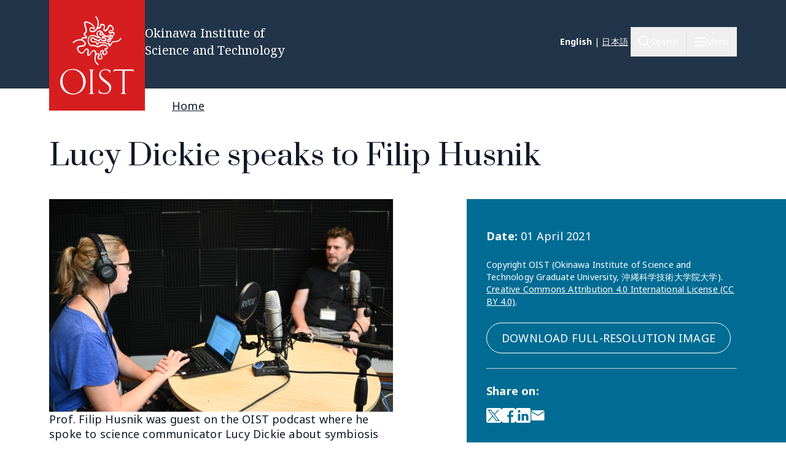

--- FILE ---
content_type: text/html; charset=UTF-8
request_url: https://www.oist.jp/image/lucy-dickie-speaks-filip-husnik
body_size: 21855
content:
<!DOCTYPE html>
<html lang="en" dir="ltr" prefix="content: http://purl.org/rss/1.0/modules/content/  dc: http://purl.org/dc/terms/  foaf: http://xmlns.com/foaf/0.1/  og: http://ogp.me/ns#  rdfs: http://www.w3.org/2000/01/rdf-schema#  schema: http://schema.org/  sioc: http://rdfs.org/sioc/ns#  sioct: http://rdfs.org/sioc/types#  skos: http://www.w3.org/2004/02/skos/core#  xsd: http://www.w3.org/2001/XMLSchema# " class="scroll-smooth">
  <head>
    <!-- Google tag (gtag.js) -->
    <script async src="https://www.googletagmanager.com/gtag/js?id=G-P6NDCBGTJ1"></script>
    <script>
      window.dataLayer = window.dataLayer || [];
      function gtag(){dataLayer.push(arguments);}
      gtag('js', new Date());

      gtag('config', 'G-P6NDCBGTJ1');
    </script>
    <meta charset="utf-8" />
<link rel="shortlink" href="https://www.oist.jp/media/36253" />
<link rel="canonical" href="https://www.oist.jp/image/lucy-dickie-speaks-filip-husnik" />
<meta property="og:site_name" content="Okinawa Institute of Science and Technology OIST" />
<meta property="og:type" content="article" />
<meta property="og:url" content="https://www.oist.jp/image/lucy-dickie-speaks-filip-husnik" />
<meta property="og:title" content="Lucy Dickie speaks to Filip Husnik" />
<meta property="og:image" content="https://www.oist.jp/sites/default/files/styles/open_graph/public/photos/202104-FilipHusnik-podcast.jpg?h=7b6939b2&amp;itok=J9U-Kzaw" />
<meta name="twitter:card" content="summary" />
<meta name="twitter:title" content="Lucy Dickie speaks to Filip Husnik" />
<meta name="twitter:image" content="https://www.oist.jp/sites/default/files/styles/open_graph/public/photos/202104-FilipHusnik-podcast.jpg?h=7b6939b2&amp;itok=J9U-Kzaw" />
<meta name="msapplication-TileColor" content="#da532c" />
<meta name="msapplication-config" content="/themes/custom/server_theme/favicons/browserconfig.xml" />
<meta name="theme-color" content="#ffffff" />
<meta name="MobileOptimized" content="width" />
<meta name="HandheldFriendly" content="true" />
<meta name="viewport" content="width=device-width, initial-scale=1.0" />
<script type="application/ld+json">{
    "@context": "https://schema.org",
    "@graph": [
        {
            "@type": "Organization",
            "additionalType": "CollegeOrUniversity",
            "@id": "oist.jp",
            "url": "https://www.oist.jp/",
            "description": "The Okinawa Institute of Science and Technology (OIST) is an interdisciplinary graduate school offering a 5-year PhD program in Science.",
            "name": "Okinawa Institute of Science and Technology",
            "logo": {
                "@type": "ImageObject",
                "representativeOfPage": "False",
                "url": "https://oist.jp/sites/default/files/photos/shisa-only_600x600.jpg",
                "width": "600",
                "height": "600"
            },
            "address": {
                "@type": "PostalAddress",
                "streetAddress": "1919-1",
                "addressLocality": [
                    "Tancha",
                    "Onna"
                ],
                "addressRegion": [
                    "Kunigami District",
                    "Okinawa"
                ],
                "postalCode": "904-0495",
                "addressCountry": "JP"
            }
        }
    ]
}</script>
<link rel="icon" sizes="512x512" href="/themes/custom/server_theme/favicons/android-chrome-512x512.png" />
<link rel="icon" sizes="192x192" href="/themes/custom/server_theme/favicons/android-chrome-192x192.png" />
<link rel="apple-touch-icon" sizes="180x180" href="/themes/custom/server_theme/favicons/apple-touch-icon.png" />
<link rel="icon" href="/themes/custom/server_theme/favicons/favicon-48x48.png" type="image/png" />
<link rel="manifest" href="/themes/custom/server_theme/favicons/site.webmanifest" />
<link rel="mask-icon" href="/themes/custom/server_theme/favicons/safari-pinned-tab.svg" color="#5bbad5" />
<link rel="shortcut icon" href="/themes/custom/server_theme/favicons/favicon-48x48.png" />
<link rel="alternate" hreflang="en" href="https://www.oist.jp/image/lucy-dickie-speaks-filip-husnik" />
<link rel="alternate" hreflang="ja" href="https://www.oist.jp/ja/image/lucy-dickie-speaks-filip-husnik" />
<link rel="canonical" href="https://www.oist.jp/image/lucy-dickie-speaks-filip-husnik" />
<link rel="shortlink" href="https://www.oist.jp/media/36253" />

    <title>Lucy Dickie speaks to Filip Husnik | Okinawa Institute of Science and Technology OIST</title>
    <link rel="stylesheet" media="all" href="/sites/default/files/css/css_spvOG7Eo7lbFqUQl2yACHYGO2pj4scmxAObAczkqJR4.css?delta=0&amp;language=en&amp;theme=server_theme&amp;include=eJxVzkEKgjEMhNEL9adHkrSMtZgmkglCPb2gq-6GN5uvq5C7NiFK_-8FUgZYugeqeSzR-UEh4o245QML9e6WvGCnDvUmejG3Thvn5y8YxXhqePP006izPws3E-tX9gX7ikDk" />
<link rel="stylesheet" media="all" href="/sites/default/files/css/css_ppO1t0XFuJWWlzpOepazSU6b4pR5ctjCom8DCnf0i4I.css?delta=1&amp;language=en&amp;theme=server_theme&amp;include=eJxVzkEKgjEMhNEL9adHkrSMtZgmkglCPb2gq-6GN5uvq5C7NiFK_-8FUgZYugeqeSzR-UEh4o245QML9e6WvGCnDvUmejG3Thvn5y8YxXhqePP006izPws3E-tX9gX7ikDk" />
<link rel="stylesheet" media="all" href="//fonts.googleapis.com/css?family=Open+Sans:400,400i,700" />
<link rel="stylesheet" media="all" href="//fonts.googleapis.com/css2?family=Roboto:wght@400;700&amp;display=swap" />
<link rel="stylesheet" media="all" href="/sites/default/files/css/css_8BUMWJuucUGHc0IfIWWkFCAQ6MXZlSjNPM95KsHX8pA.css?delta=4&amp;language=en&amp;theme=server_theme&amp;include=eJxVzkEKgjEMhNEL9adHkrSMtZgmkglCPb2gq-6GN5uvq5C7NiFK_-8FUgZYugeqeSzR-UEh4o245QML9e6WvGCnDvUmejG3Thvn5y8YxXhqePP006izPws3E-tX9gX7ikDk" />

    <script src="/libraries/fontawesome/js/all.min.js?v=6.7.2" defer></script>
<script src="/libraries/fontawesome/js/v4-shims.min.js?v=6.7.2" defer></script>
<script src="https://player.vimeo.com/api/player.js"></script>

  </head>
  <body class="path-media font-body">
        <a href="#main-content" class="visually-hidden focusable skip-link">
      Skip to main content
    </a>
    
        <div class="dialog-off-canvas-main-canvas flex flex-col min-h-screen" data-off-canvas-main-canvas>
    <nav class="main-menu-wrapper flex-col items-stretch z-main-menu fixed inset-0 w-full h-screen bg-blue-primary text-white overflow-scroll lg:overflow-hidden main" role="navigation">
  <div class="px-4 sm:px-6 lg:px-8 xl:px-20 py-5 lg:py-6 flex flex-row justify-between items-center border-b border-gray-300">
    <div>
                    <img class="w-32 lg:w-48" src="/themes/custom/server_theme/dist/images/logo-footer.svg" alt="Logo">
                </div>
    <button name="close_menu" class="menu-close mt-2 w-6 h-6">
      <img src="/themes/custom/server_theme/dist/images/menu-close.svg" alt="Close menu">
    </button>
  </div>
  <div class="flex lg:flex-row px-4 sm:px-6 lg:px-8 xl:px-20 lg:overflow-hidden grow relative">
    
<div class="lg:hidden py-6 overflow-auto w-full">
                    <ul class="menu main-menu m-0 flex flex-col space-y-2">
                    <li class="menu-item flex flex-col">
                          <button href="" class="menu-root-item flex items-center text-2xl leading-11 font-header w-full text-left ">About <span class="expand-indicator flex justify-center items-center w-6 h-6 border-1 rounded-full border-white ml-4 "></span></button>
                                                
                    
                                                                                                                                                                                    <ul class="sub-menu text-lg font-normal">
                    <li class="menu-item flex flex-col my-2.5 px-2.5">
                          <a href="/about" class="menu-sub-item py-2 block ">About OIST</a>
                              </li>
                <li class="menu-item flex flex-col my-2.5 px-2.5">
                          <a href="/about/facts-and-figures" class="menu-sub-item py-2 block ">Facts and Figures</a>
                              </li>
                <li class="menu-item flex flex-col my-2.5 px-2.5">
                          <button class="menu-sub-item flex items-center py-2 text-left ">President <span class="expand-indicator flex justify-center items-center w-6 h-6 border-1 rounded-full border-white ml-4 "></span></button>
                                                
                    
                                                                                  <ul class="sub-menu text-lg font-normal">
                    <li class="menu-item flex flex-col my-2.5 px-2.5">
                          <a href="/about/president" class="menu-sub-item py-2 block ">President</a>
                              </li>
                <li class="menu-item flex flex-col my-2.5 px-2.5">
                          <a href="/about/president/media-library" class="menu-sub-item py-2 block ">Presidential Media Library</a>
                              </li>
                <li class="menu-item flex flex-col my-2.5 px-2.5">
                          <a href="/about/president/lectures" class="menu-sub-item py-2 block ">Presidential Lectures</a>
                              </li>
                <li class="menu-item flex flex-col my-2.5 px-2.5">
                          <a href="/about/president/office" class="menu-sub-item py-2 block ">Office of the President</a>
                              </li>
                <li class="menu-item flex flex-col my-2.5 px-2.5">
                          <a href="/about/president/university-management-forum" class="menu-sub-item py-2 block ">President&#039;s Council</a>
                              </li>
        </ul>
  
              </li>
                <li class="menu-item flex flex-col my-2.5 px-2.5">
                          <button class="menu-sub-item flex items-center py-2 text-left ">Leadership and Governance <span class="expand-indicator flex justify-center items-center w-6 h-6 border-1 rounded-full border-white ml-4 "></span></button>
                                                
                    
                                                                                                              <ul class="sub-menu text-lg font-normal">
                    <li class="menu-item flex flex-col my-2.5 px-2.5">
                          <a href="/about/leadership-governance" class="menu-sub-item py-2 block ">Leadership and Governance</a>
                              </li>
                <li class="menu-item flex flex-col my-2.5 px-2.5">
                          <a href="/about/officers-senior-management" class="menu-sub-item py-2 block ">Officers &amp; Senior Management</a>
                              </li>
                <li class="menu-item flex flex-col my-2.5 px-2.5">
                          <a href="/about/leadership-governance/board-governors" class="menu-sub-item py-2 block ">Board of Governors</a>
                              </li>
                <li class="menu-item flex flex-col my-2.5 px-2.5">
                          <a href="/about/leadership-governance/board-councilors" class="menu-sub-item py-2 block ">Board of Councilors</a>
                              </li>
                <li class="menu-item flex flex-col my-2.5 px-2.5">
                          <a href="/about/organigram" class="menu-sub-item py-2 block ">Organigram</a>
                              </li>
                <li class="menu-item flex flex-col my-2.5 px-2.5">
                          <a href="/about/former-presidents" class="menu-sub-item py-2 block ">Former Presidents</a>
                              </li>
                <li class="menu-item flex flex-col my-2.5 px-2.5">
                          <a href="/policy-library" class="menu-sub-item py-2 block ">Policies, Rules &amp; Procedures</a>
                              </li>
        </ul>
  
              </li>
                <li class="menu-item flex flex-col my-2.5 px-2.5">
                          <button class="menu-sub-item flex items-center py-2 text-left ">History <span class="expand-indicator flex justify-center items-center w-6 h-6 border-1 rounded-full border-white ml-4 "></span></button>
                                                
                    
                                                      <ul class="sub-menu text-lg font-normal">
                    <li class="menu-item flex flex-col my-2.5 px-2.5">
                          <a href="/about/history" class="menu-sub-item py-2 block ">History</a>
                              </li>
                <li class="menu-item flex flex-col my-2.5 px-2.5">
                          <a href="/about/history/oistpc" class="menu-sub-item py-2 block ">OIST Promotion Corporation</a>
                              </li>
                <li class="menu-item flex flex-col my-2.5 px-2.5">
                          <a href="/about/history/koji-omi" class="menu-sub-item py-2 block ">Koji Omi</a>
                              </li>
        </ul>
  
              </li>
                <li class="menu-item flex flex-col my-2.5 px-2.5">
                          <a href="/oist-publications-reports" class="menu-sub-item py-2 block ">Publications and Reports</a>
                              </li>
                <li class="menu-item flex flex-col my-2.5 px-2.5">
                          <button class="menu-sub-item flex items-center py-2 text-left ">Procurement <span class="expand-indicator flex justify-center items-center w-6 h-6 border-1 rounded-full border-white ml-4 "></span></button>
                                                
                    
                                                                                                                            <ul class="sub-menu text-lg font-normal">
                    <li class="menu-item flex flex-col my-2.5 px-2.5">
                          <a href="/about/procurement" class="menu-sub-item py-2 block ">Procurement</a>
                              </li>
                <li class="menu-item flex flex-col my-2.5 px-2.5">
                          <a href="/about/procurement/construction" class="menu-sub-item py-2 block ">Tender for Construction</a>
                              </li>
                <li class="menu-item flex flex-col my-2.5 px-2.5">
                          <a href="/about/procurement/article" class="menu-sub-item py-2 block ">Tender for Goods and Services</a>
                              </li>
                <li class="menu-item flex flex-col my-2.5 px-2.5">
                          <a href="/about/procurement/procurement-related-regulations" class="menu-sub-item py-2 block ">Procurement Regulations</a>
                              </li>
                <li class="menu-item flex flex-col my-2.5 px-2.5">
                          <a href="/about/procurement/guidance-business-partners-japan" class="menu-sub-item py-2 block ">Supplier Guidance (Japan)</a>
                              </li>
                <li class="menu-item flex flex-col my-2.5 px-2.5">
                          <a href="/about/procurement/guidance-international-business-partners" class="menu-sub-item py-2 block ">Supplier Guidance (International)</a>
                              </li>
                <li class="menu-item flex flex-col my-2.5 px-2.5">
                          <a href="/about/procurement/deliverysales-guidance-oist-campus" class="menu-sub-item py-2 block ">Directions for Delivery &amp; Sales</a>
                              </li>
                <li class="menu-item flex flex-col my-2.5 px-2.5">
                          <a href="/about/procurement/electronic-procurement-system" class="menu-sub-item py-2 block ">Electronic Procurement System</a>
                              </li>
        </ul>
  
              </li>
                <li class="menu-item flex flex-col my-2.5 px-2.5">
                          <a href="/whistleblower-report-hotline" class="menu-sub-item py-2 block ">Whistleblower Report Hotline</a>
                              </li>
                <li class="menu-item flex flex-col my-2.5 px-2.5">
                          <button class="menu-sub-item flex items-center py-2 text-left ">Information Disclosure <span class="expand-indicator flex justify-center items-center w-6 h-6 border-1 rounded-full border-white ml-4 "></span></button>
                                                
                    
                                                                                                                                                        <ul class="sub-menu text-lg font-normal">
                    <li class="menu-item flex flex-col my-2.5 px-2.5">
                          <a href="/about/disclosure" class="menu-sub-item py-2 block ">Information Disclosure</a>
                              </li>
                <li class="menu-item flex flex-col my-2.5 px-2.5">
                          <a href="/about/disclosure/basic-information" class="menu-sub-item py-2 block ">Basic Information</a>
                              </li>
                <li class="menu-item flex flex-col my-2.5 px-2.5">
                          <a href="/about/disclosure/guidance-on-the-procedures-for-information-access" class="menu-sub-item py-2 block ">Guidance on the Procedures for Information Access</a>
                              </li>
                <li class="menu-item flex flex-col my-2.5 px-2.5">
                          <a href="/about/disclosure/guidance-on-the-procedures-for-personal-information-protection" class="menu-sub-item py-2 block ">Guidance on the Procedures for Personal Information Protection</a>
                              </li>
                <li class="menu-item flex flex-col my-2.5 px-2.5">
                          <a href="/about/disclosure/regarding-article-47-of-the-private-school-act" class="menu-sub-item py-2 block ">Regarding the Private School Act</a>
                              </li>
                <li class="menu-item flex flex-col my-2.5 px-2.5">
                          <a href="/about/disclosure/regarding-the-school-education-act" class="menu-sub-item py-2 block ">Regarding the School Education Act</a>
                              </li>
                <li class="menu-item flex flex-col my-2.5 px-2.5">
                          <a href="/about/disclosure/regarding-information-held-by-independent-administrative-agencies" class="menu-sub-item py-2 block ">Regarding Information Held by Independent Administrative Agencies</a>
                              </li>
                <li class="menu-item flex flex-col my-2.5 px-2.5">
                          <a href="/about/disclosure/regarding-the-provisions-of-the-document-management-act" class="menu-sub-item py-2 block ">Regarding the provisions of the Document Management Act</a>
                              </li>
                <li class="menu-item flex flex-col my-2.5 px-2.5">
                          <a href="/about/disclosure/regarding-the-personal-information-protection-act" class="menu-sub-item py-2 block ">Regarding the Personal Information Protection Act</a>
                              </li>
                <li class="menu-item flex flex-col my-2.5 px-2.5">
                          <a href="/about/disclosure/others" class="menu-sub-item py-2 block ">Other</a>
                              </li>
        </ul>
  
              </li>
                <li class="menu-item flex flex-col my-2.5 px-2.5">
                          <button class="menu-sub-item flex items-center py-2 text-left ">Health and Safety <span class="expand-indicator flex justify-center items-center w-6 h-6 border-1 rounded-full border-white ml-4 "></span></button>
                                                
                    
                                                      <ul class="sub-menu text-lg font-normal">
                    <li class="menu-item flex flex-col my-2.5 px-2.5">
                          <a href="/node/45113" class="menu-sub-item py-2 block ">Health and Safety at OIST</a>
                              </li>
                <li class="menu-item flex flex-col my-2.5 px-2.5">
                          <a href="/about/health-safety/know-safety-no-pain" class="menu-sub-item py-2 block ">Know Safety, No Pain</a>
                              </li>
                <li class="menu-item flex flex-col my-2.5 px-2.5">
                          <a href="/about/health-safety/health-center" class="menu-sub-item py-2 block ">Health Center</a>
                              </li>
        </ul>
  
              </li>
                <li class="menu-item flex flex-col my-2.5 px-2.5">
                          <a href="/clinic" class="menu-sub-item py-2 block ">OIST Clinic</a>
                              </li>
                <li class="menu-item flex flex-col my-2.5 px-2.5">
                          <button class="menu-sub-item flex items-center py-2 text-left ">Privacy Policy <span class="expand-indicator flex justify-center items-center w-6 h-6 border-1 rounded-full border-white ml-4 "></span></button>
                                                
                    
                                        <ul class="sub-menu text-lg font-normal">
                    <li class="menu-item flex flex-col my-2.5 px-2.5">
                          <a href="/about/privacy-policy" class="menu-sub-item py-2 block ">Privacy Policy</a>
                              </li>
                <li class="menu-item flex flex-col my-2.5 px-2.5">
                          <a href="/about/disclosure/regarding-the-personal-information-protection-act" class="menu-sub-item py-2 block ">Personal Information File Register</a>
                              </li>
        </ul>
  
              </li>
        </ul>
  
              </li>
                <li class="menu-item flex flex-col">
                          <button href="" class="menu-root-item flex items-center text-2xl leading-11 font-header w-full text-left ">Research <span class="expand-indicator flex justify-center items-center w-6 h-6 border-1 rounded-full border-white ml-4 "></span></button>
                                                
                    
                                                                                                                                          <ul class="sub-menu text-lg font-normal">
                    <li class="menu-item flex flex-col my-2.5 px-2.5">
                          <a href="/research" class="menu-sub-item py-2 block ">Research at OIST</a>
                              </li>
                <li class="menu-item flex flex-col my-2.5 px-2.5">
                          <button class="menu-sub-item flex items-center py-2 text-left ">Researchers and Research Units <span class="expand-indicator flex justify-center items-center w-6 h-6 border-1 rounded-full border-white ml-4 "></span></button>
                                                
                    
                                                                                  <ul class="sub-menu text-lg font-normal">
                    <li class="menu-item flex flex-col my-2.5 px-2.5">
                          <a href="/research/researchers_and_researchunits" class="menu-sub-item py-2 block ">Researchers and Research Units</a>
                              </li>
                <li class="menu-item flex flex-col my-2.5 px-2.5">
                          <a href="/research/faculty-members" class="menu-sub-item py-2 block ">Faculty</a>
                              </li>
                <li class="menu-item flex flex-col my-2.5 px-2.5">
                          <a href="/research/research-units" class="menu-sub-item py-2 block ">Research Units</a>
                              </li>
                <li class="menu-item flex flex-col my-2.5 px-2.5">
                          <a href="/stg" class="menu-sub-item py-2 block ">Science and Technology Group</a>
                              </li>
                <li class="menu-item flex flex-col my-2.5 px-2.5">
                          <a href="/research/buribushi" class="menu-sub-item py-2 block ">Buribushi Fellowship</a>
                              </li>
        </ul>
  
              </li>
                <li class="menu-item flex flex-col my-2.5 px-2.5">
                          <button class="menu-sub-item flex items-center py-2 text-left ">Open Centers <span class="expand-indicator flex justify-center items-center w-6 h-6 border-1 rounded-full border-white ml-4 "></span></button>
                                                
                    
                                                      <ul class="sub-menu text-lg font-normal">
                    <li class="menu-item flex flex-col my-2.5 px-2.5">
                          <a href="/research/open_center" class="menu-sub-item py-2 block ">Open Centers</a>
                              </li>
                <li class="menu-item flex flex-col my-2.5 px-2.5">
                          <a href="/ocqt" class="menu-sub-item py-2 block ">OIST Center for Quantum Technologies</a>
                              </li>
                <li class="menu-item flex flex-col my-2.5 px-2.5">
                          <a href="/energy" class="menu-sub-item py-2 block ">Open Center for Energy</a>
                              </li>
        </ul>
  
              </li>
                <li class="menu-item flex flex-col my-2.5 px-2.5">
                          <button class="menu-sub-item flex items-center py-2 text-left ">Research Activities <span class="expand-indicator flex justify-center items-center w-6 h-6 border-1 rounded-full border-white ml-4 "></span></button>
                                                
                    
                                                                                  <ul class="sub-menu text-lg font-normal">
                    <li class="menu-item flex flex-col my-2.5 px-2.5">
                          <a href="/research/activities" class="menu-sub-item py-2 block ">Research Activities</a>
                              </li>
                <li class="menu-item flex flex-col my-2.5 px-2.5">
                          <a href="/research/discover" class="menu-sub-item py-2 block ">Research Specialties</a>
                              </li>
                <li class="menu-item flex flex-col my-2.5 px-2.5">
                          <a href="/conference" class="menu-sub-item py-2 block ">Conferences &amp; Workshops</a>
                              </li>
                <li class="menu-item flex flex-col my-2.5 px-2.5">
                          <a href="/annual-reports" class="menu-sub-item py-2 block ">Annual Reports</a>
                              </li>
                <li class="menu-item flex flex-col my-2.5 px-2.5">
                          <a href="/research/research-news" class="menu-sub-item py-2 block ">Research News</a>
                              </li>
        </ul>
  
              </li>
                <li class="menu-item flex flex-col my-2.5 px-2.5">
                          <button class="menu-sub-item flex items-center py-2 text-left ">Research Facilities <span class="expand-indicator flex justify-center items-center w-6 h-6 border-1 rounded-full border-white ml-4 "></span></button>
                                                
                    
                                                                                  <ul class="sub-menu text-lg font-normal">
                    <li class="menu-item flex flex-col my-2.5 px-2.5">
                          <a href="/research/facilities" class="menu-sub-item py-2 block ">Research Facilities</a>
                              </li>
                <li class="menu-item flex flex-col my-2.5 px-2.5">
                          <a href="/core-facilities" class="menu-sub-item py-2 block ">Core Facilities</a>
                              </li>
                <li class="menu-item flex flex-col my-2.5 px-2.5">
                          <a href="/campus/marine-science-station" class="menu-sub-item py-2 block ">OIST Marine Science Station</a>
                              </li>
                <li class="menu-item flex flex-col my-2.5 px-2.5">
                          <a href="/research/open-innovation-facilities/sea-nexus" class="menu-sub-item py-2 block ">OIST Sea neXus</a>
                              </li>
                <li class="menu-item flex flex-col my-2.5 px-2.5">
                          <a href="/research/open-innovation-facilities/land-nexus" class="menu-sub-item py-2 block ">OIST Land neXus</a>
                              </li>
        </ul>
  
              </li>
                <li class="menu-item flex flex-col my-2.5 px-2.5">
                          <button class="menu-sub-item flex items-center py-2 text-left ">Research Support <span class="expand-indicator flex justify-center items-center w-6 h-6 border-1 rounded-full border-white ml-4 "></span></button>
                                                
                    
                                                                                                                            <ul class="sub-menu text-lg font-normal">
                    <li class="menu-item flex flex-col my-2.5 px-2.5">
                          <a href="/research/support" class="menu-sub-item py-2 block ">Research Support</a>
                              </li>
                <li class="menu-item flex flex-col my-2.5 px-2.5">
                          <a href="/research/research-funds" class="menu-sub-item py-2 block ">Research Funds</a>
                              </li>
                <li class="menu-item flex flex-col my-2.5 px-2.5">
                          <a href="/research/library" class="menu-sub-item py-2 block ">Library</a>
                              </li>
                <li class="menu-item flex flex-col my-2.5 px-2.5">
                          <a href="/research/repository" class="menu-sub-item py-2 block ">OIST IR (Institutional Repository)</a>
                              </li>
                <li class="menu-item flex flex-col my-2.5 px-2.5">
                          <a href="/core-facilities" class="menu-sub-item py-2 block ">Core Facilities</a>
                              </li>
                <li class="menu-item flex flex-col my-2.5 px-2.5">
                          <a href="/fao/c-hub" class="menu-sub-item py-2 block ">Research Professional Development</a>
                              </li>
                <li class="menu-item flex flex-col my-2.5 px-2.5">
                          <a href="/innovation" class="menu-sub-item py-2 block ">Industry-Academia-Government-Finance Collaboration</a>
                              </li>
                <li class="menu-item flex flex-col my-2.5 px-2.5">
                          <a href="/provost/shohei-suzuki-research-safety-fund" class="menu-sub-item py-2 block ">Shohei Suzuki Research Safety Fund</a>
                              </li>
        </ul>
  
              </li>
                <li class="menu-item flex flex-col my-2.5 px-2.5">
                          <button class="menu-sub-item flex items-center py-2 text-left ">Grants &amp; Partnerships <span class="expand-indicator flex justify-center items-center w-6 h-6 border-1 rounded-full border-white ml-4 "></span></button>
                                                
                    
                                                                                  <ul class="sub-menu text-lg font-normal">
                    <li class="menu-item flex flex-col my-2.5 px-2.5">
                          <a href="/research/grant_and_partnership" class="menu-sub-item py-2 block ">Grants &amp; Partnerships</a>
                              </li>
                <li class="menu-item flex flex-col my-2.5 px-2.5">
                          <a href="/visiting-program" class="menu-sub-item py-2 block ">Visiting Program</a>
                              </li>
                <li class="menu-item flex flex-col my-2.5 px-2.5">
                          <a href="/academic-partnerships" class="menu-sub-item py-2 block ">Academic Partnership</a>
                              </li>
                <li class="menu-item flex flex-col my-2.5 px-2.5">
                          <a href="/research/institutional_grant" class="menu-sub-item py-2 block ">Institutional Grant Initiatives</a>
                              </li>
                <li class="menu-item flex flex-col my-2.5 px-2.5">
                          <a href="/research/other_grant" class="menu-sub-item py-2 block ">Other Grant Initiatives</a>
                              </li>
        </ul>
  
              </li>
                <li class="menu-item flex flex-col my-2.5 px-2.5">
                          <button class="menu-sub-item flex items-center py-2 text-left ">Academic Governance <span class="expand-indicator flex justify-center items-center w-6 h-6 border-1 rounded-full border-white ml-4 "></span></button>
                                                
                    
                                                                    <ul class="sub-menu text-lg font-normal">
                    <li class="menu-item flex flex-col my-2.5 px-2.5">
                          <a href="/research/provost_deans" class="menu-sub-item py-2 block ">Academic Governance</a>
                              </li>
                <li class="menu-item flex flex-col my-2.5 px-2.5">
                          <a href="/research/provost" class="menu-sub-item py-2 block ">Office of the Provost</a>
                              </li>
                <li class="menu-item flex flex-col my-2.5 px-2.5">
                          <a href="/dor" class="menu-sub-item py-2 block ">Dean of Research Office</a>
                              </li>
                <li class="menu-item flex flex-col my-2.5 px-2.5">
                          <a href="/education/gs/structure-sections" class="menu-sub-item py-2 block ">Office of Dean of Graduate School</a>
                              </li>
        </ul>
  
              </li>
                <li class="menu-item flex flex-col my-2.5 px-2.5">
                          <button class="menu-sub-item flex items-center py-2 text-left ">Research Compliance <span class="expand-indicator flex justify-center items-center w-6 h-6 border-1 rounded-full border-white ml-4 "></span></button>
                                                
                    
                                                                                  <ul class="sub-menu text-lg font-normal">
                    <li class="menu-item flex flex-col my-2.5 px-2.5">
                          <a href="/research/compliance" class="menu-sub-item py-2 block ">Research Compliance</a>
                              </li>
                <li class="menu-item flex flex-col my-2.5 px-2.5">
                          <a href="/research/research-integrity" class="menu-sub-item py-2 block ">Research Integrity</a>
                              </li>
                <li class="menu-item flex flex-col my-2.5 px-2.5">
                          <a href="/research/safe-responsible-research" class="menu-sub-item py-2 block ">Research Safety</a>
                              </li>
                <li class="menu-item flex flex-col my-2.5 px-2.5">
                          <a href="/okinawa-institute-science-and-technology-graduate-university-research-data-management-and" class="menu-sub-item py-2 block ">Data Management</a>
                              </li>
                <li class="menu-item flex flex-col my-2.5 px-2.5">
                          <a href="/research/compliance-initiative" class="menu-sub-item py-2 block ">Compliance Initiative</a>
                              </li>
        </ul>
  
              </li>
        </ul>
  
              </li>
                <li class="menu-item flex flex-col">
                          <a href="/education" class="menu-root-item block text-2xl leading-11 font-header w-full text-left ">Education</a>
                              </li>
                <li class="menu-item flex flex-col">
                          <a href="/admissions" class="menu-root-item block text-2xl leading-11 font-header w-full text-left ">Admissions</a>
                              </li>
                <li class="menu-item flex flex-col">
                          <a href="/innovation" class="menu-root-item block text-2xl leading-11 font-header w-full text-left ">Innovation</a>
                              </li>
                <li class="menu-item flex flex-col">
                          <button href="" class="menu-root-item flex items-center text-2xl leading-11 font-header w-full text-left ">News <span class="expand-indicator flex justify-center items-center w-6 h-6 border-1 rounded-full border-white ml-4 "></span></button>
                                                
                    
                                                                                                              <ul class="sub-menu text-lg font-normal">
                    <li class="menu-item flex flex-col my-2.5 px-2.5">
                          <a href="/about/news-center" class="menu-sub-item py-2 block ">News</a>
                              </li>
                <li class="menu-item flex flex-col my-2.5 px-2.5">
                          <a href="/about/media-coverage" class="menu-sub-item py-2 block ">Media Coverage</a>
                              </li>
                <li class="menu-item flex flex-col my-2.5 px-2.5">
                          <a href="/social-media" class="menu-sub-item py-2 block ">Social Media</a>
                              </li>
                <li class="menu-item flex flex-col my-2.5 px-2.5">
                          <a href="/about/photos" class="menu-sub-item py-2 block ">Photo Galleries</a>
                              </li>
                <li class="menu-item flex flex-col my-2.5 px-2.5">
                          <a href="/research/podcast" class="menu-sub-item py-2 block ">Podcast</a>
                              </li>
                <li class="menu-item flex flex-col my-2.5 px-2.5">
                          <a href="/research/videos" class="menu-sub-item py-2 block ">Videos</a>
                              </li>
                <li class="menu-item flex flex-col my-2.5 px-2.5">
                          <a href="/news/for-the-press" class="menu-sub-item py-2 block ">To members of the press</a>
                              </li>
        </ul>
  
              </li>
                <li class="menu-item flex flex-col">
                          <button href="" class="menu-root-item flex items-center text-2xl leading-11 font-header w-full text-left ">Outreach <span class="expand-indicator flex justify-center items-center w-6 h-6 border-1 rounded-full border-white ml-4 "></span></button>
                                                
                    
                                                                                                                                                        <ul class="sub-menu text-lg font-normal">
                    <li class="menu-item flex flex-col my-2.5 px-2.5">
                          <a href="/outreach" class="menu-sub-item py-2 block ">Community and Education Outreach</a>
                              </li>
                <li class="menu-item flex flex-col my-2.5 px-2.5">
                          <a href="/outreach/update" class="menu-sub-item py-2 block ">Outreach News</a>
                              </li>
                <li class="menu-item flex flex-col my-2.5 px-2.5">
                          <a href="/outreach/elementary-school" class="menu-sub-item py-2 block ">Elementary School</a>
                              </li>
                <li class="menu-item flex flex-col my-2.5 px-2.5">
                          <a href="/outreach/junior-high-school" class="menu-sub-item py-2 block ">Junior High School</a>
                              </li>
                <li class="menu-item flex flex-col my-2.5 px-2.5">
                          <a href="/outreach/high-school" class="menu-sub-item py-2 block ">High School</a>
                              </li>
                <li class="menu-item flex flex-col my-2.5 px-2.5">
                          <a href="/outreach/university" class="menu-sub-item py-2 block ">University</a>
                              </li>
                <li class="menu-item flex flex-col my-2.5 px-2.5">
                          <a href="/outreach/general-public" class="menu-sub-item py-2 block ">General Public</a>
                              </li>
                <li class="menu-item flex flex-col my-2.5 px-2.5">
                          <button class="menu-sub-item flex items-center py-2 text-left ">Our contribution to Okinawa <span class="expand-indicator flex justify-center items-center w-6 h-6 border-1 rounded-full border-white ml-4 "></span></button>
                                                
                    
                                                      <ul class="sub-menu text-lg font-normal">
                    <li class="menu-item flex flex-col my-2.5 px-2.5">
                          <a href="/outreach/contribution" class="menu-sub-item py-2 block ">Our contribution to Okinawa</a>
                              </li>
                <li class="menu-item flex flex-col my-2.5 px-2.5">
                          <a href="/outreach/community/covid" class="menu-sub-item py-2 block ">COVID Community Projects</a>
                              </li>
                <li class="menu-item flex flex-col my-2.5 px-2.5">
                          <a href="/outreach/community/spotlight" class="menu-sub-item py-2 block ">OISTer Spotlight</a>
                              </li>
        </ul>
  
              </li>
                <li class="menu-item flex flex-col my-2.5 px-2.5">
                          <a href="/sdg" class="menu-sub-item py-2 block ">SDGs</a>
                              </li>
                <li class="menu-item flex flex-col my-2.5 px-2.5">
                          <a href="/outreach/oist-science-studio" class="menu-sub-item py-2 block ">OIST Science Studio</a>
                              </li>
        </ul>
  
              </li>
                <li class="menu-item flex flex-col">
                          <button href="" class="menu-root-item flex items-center text-2xl leading-11 font-header w-full text-left ">Campus <span class="expand-indicator flex justify-center items-center w-6 h-6 border-1 rounded-full border-white ml-4 "></span></button>
                                                
                    
                                                                                                              <ul class="sub-menu text-lg font-normal">
                    <li class="menu-item flex flex-col my-2.5 px-2.5">
                          <button class="menu-sub-item flex items-center py-2 text-left ">Campus <span class="expand-indicator flex justify-center items-center w-6 h-6 border-1 rounded-full border-white ml-4 "></span></button>
                                                
                    
                                                                                                                                                        <ul class="sub-menu text-lg font-normal">
                    <li class="menu-item flex flex-col my-2.5 px-2.5">
                          <a href="/campus" class="menu-sub-item py-2 block ">Campus</a>
                              </li>
                <li class="menu-item flex flex-col my-2.5 px-2.5">
                          <a href="/resource-center" class="menu-sub-item py-2 block ">Resource Center</a>
                              </li>
                <li class="menu-item flex flex-col my-2.5 px-2.5">
                          <a href="/clinic" class="menu-sub-item py-2 block ">OIST Clinic</a>
                              </li>
                <li class="menu-item flex flex-col my-2.5 px-2.5">
                          <a href="/recreation" class="menu-sub-item py-2 block ">Recreation Services</a>
                              </li>
                <li class="menu-item flex flex-col my-2.5 px-2.5">
                          <a href="/campus/visitors-center-shops-restaurants" class="menu-sub-item py-2 block ">Shops and Restaurants</a>
                              </li>
                <li class="menu-item flex flex-col my-2.5 px-2.5">
                          <a href="/campus/childcare-education" class="menu-sub-item py-2 block ">Childcare and Education</a>
                              </li>
                <li class="menu-item flex flex-col my-2.5 px-2.5">
                          <a href="/campus/housing" class="menu-sub-item py-2 block ">Housing</a>
                              </li>
                <li class="menu-item flex flex-col my-2.5 px-2.5">
                          <a href="/campus/community-facilities" class="menu-sub-item py-2 block ">Community Facilities</a>
                              </li>
                <li class="menu-item flex flex-col my-2.5 px-2.5">
                          <a href="/campus/research-facilities" class="menu-sub-item py-2 block ">Research Facilities</a>
                              </li>
                <li class="menu-item flex flex-col my-2.5 px-2.5">
                          <a href="/campus/ganjuu-wellbeing-service" class="menu-sub-item py-2 block ">Ganjuu Wellbeing Service</a>
                              </li>
        </ul>
  
              </li>
                <li class="menu-item flex flex-col my-2.5 px-2.5">
                          <a href="/campus/access-map" class="menu-sub-item py-2 block ">Access</a>
                              </li>
                <li class="menu-item flex flex-col my-2.5 px-2.5">
                          <a href="/campus/parking" class="menu-sub-item py-2 block ">Parking</a>
                              </li>
                <li class="menu-item flex flex-col my-2.5 px-2.5">
                          <a href="/conference-venues" class="menu-sub-item py-2 block ">Event Venues</a>
                              </li>
                <li class="menu-item flex flex-col my-2.5 px-2.5">
                          <a href="/campus/tokyo-office" class="menu-sub-item py-2 block ">Tokyo Office</a>
                              </li>
                <li class="menu-item flex flex-col my-2.5 px-2.5">
                          <a href="/campus/seaside-house" class="menu-sub-item py-2 block ">Seaside House</a>
                              </li>
                <li class="menu-item flex flex-col my-2.5 px-2.5">
                          <a href="/campus/marine-science-station" class="menu-sub-item py-2 block ">Marine Science Station</a>
                              </li>
        </ul>
  
              </li>
                <li class="menu-item flex flex-col">
                          <button href="" class="menu-root-item flex items-center text-2xl leading-11 font-header w-full text-left ">Careers <span class="expand-indicator flex justify-center items-center w-6 h-6 border-1 rounded-full border-white ml-4 "></span></button>
                                                
                    
                                                                                                              <ul class="sub-menu text-lg font-normal">
                    <li class="menu-item flex flex-col my-2.5 px-2.5">
                          <a href="/careers" class="menu-sub-item py-2 block ">Open Positions</a>
                              </li>
                <li class="menu-item flex flex-col my-2.5 px-2.5">
                          <a href="/careers/faculty-positions" class="menu-sub-item py-2 block ">Faculty Positions</a>
                              </li>
                <li class="menu-item flex flex-col my-2.5 px-2.5">
                          <a href="/careers/background-check" class="menu-sub-item py-2 block ">Background Check</a>
                              </li>
                <li class="menu-item flex flex-col my-2.5 px-2.5">
                          <a href="https://groups.oist.jp/hr-relocation" class="menu-sub-item py-2 block ">HR Relocation</a>
                              </li>
                <li class="menu-item flex flex-col my-2.5 px-2.5">
                          <a href="/diversity" class="menu-sub-item py-2 block ">Diversity</a>
                              </li>
                <li class="menu-item flex flex-col my-2.5 px-2.5">
                          <a href="/c-hub" class="menu-sub-item py-2 block ">Professional Development &amp; Inclusion</a>
                              </li>
                <li class="menu-item flex flex-col my-2.5 px-2.5">
                          <a href="/careers/faq" class="menu-sub-item py-2 block ">FAQ</a>
                              </li>
        </ul>
  
              </li>
        </ul>
  
</div>



<div class="menu_level_0 hidden lg:block menu_level_0 py-6 pr-8 overflow-auto scrollbar scrollbar-thin scrollbar-thumb-blue-gray scrollbar-rounded-full scrollbar-track-blue-dark">
                                
          <div data-menu-level="0" id="root" class="menu main-menu">
        <ul class="m-0 flex flex-col space-y-3 lg:space-y-3 lg:relative">
                      
            <li>
                                            <button data-menu-child="db3b68c0-67d5-4863-a7f7-625dea19ff71" href="" class="menu-root-item flex items-center base leading-11 lg:text-xl font-header lg:pb-2 w-full text-left ">About <span class="expand-indicator flex justify-center items-center w-6 h-6 border-1 rounded-full border-white ml-4 "></span></button>
                                        </li>
                      
            <li>
                                            <button data-menu-child="cf5be12c-d9c1-4693-8c42-e1fcdab211a2" href="" class="menu-root-item flex items-center base leading-11 lg:text-xl font-header lg:pb-2 w-full text-left ">Research <span class="expand-indicator flex justify-center items-center w-6 h-6 border-1 rounded-full border-white ml-4 "></span></button>
                                        </li>
                      
            <li>
                                            <a data-menu-child="" href="/education" class="menu-root-item block base leading-11 lg:text-xl font-header lg:pb-2 w-full text-left ">Education</a>
                                        </li>
                      
            <li>
                                            <a data-menu-child="" href="/admissions" class="menu-root-item block base leading-11 lg:text-xl font-header lg:pb-2 w-full text-left ">Admissions</a>
                                        </li>
                      
            <li>
                                            <a data-menu-child="" href="/innovation" class="menu-root-item block base leading-11 lg:text-xl font-header lg:pb-2 w-full text-left ">Innovation</a>
                                        </li>
                      
            <li>
                                            <button data-menu-child="b01e58a4-c4b0-4759-8b7b-db20f80ba883" href="" class="menu-root-item flex items-center base leading-11 lg:text-xl font-header lg:pb-2 w-full text-left ">News <span class="expand-indicator flex justify-center items-center w-6 h-6 border-1 rounded-full border-white ml-4 "></span></button>
                                        </li>
                      
            <li>
                                            <button data-menu-child="8252691e-f800-4ed1-9ff2-2674fbf4c391" href="" class="menu-root-item flex items-center base leading-11 lg:text-xl font-header lg:pb-2 w-full text-left ">Outreach <span class="expand-indicator flex justify-center items-center w-6 h-6 border-1 rounded-full border-white ml-4 "></span></button>
                                        </li>
                      
            <li>
                                            <button data-menu-child="40edcacb-bfac-4667-82ec-ab46abfad443" href="" class="menu-root-item flex items-center base leading-11 lg:text-xl font-header lg:pb-2 w-full text-left ">Campus <span class="expand-indicator flex justify-center items-center w-6 h-6 border-1 rounded-full border-white ml-4 "></span></button>
                                        </li>
                      
            <li>
                                            <button data-menu-child="5dde840c-fadc-4777-aebf-fe3b84984858" href="" class="menu-root-item flex items-center base leading-11 lg:text-xl font-header lg:pb-2 w-full text-left ">Careers <span class="expand-indicator flex justify-center items-center w-6 h-6 border-1 rounded-full border-white ml-4 "></span></button>
                                        </li>
                  </ul>
      </div>
    
                        
                                            
    
                        
                              
                              
                                            
    
                        
                              
                              
                              
                              
                

                              
                                            
    
                        
                              
                              
                              
                              
                              
                              
                

                              
                                            
    
                        
                              
                              
                

                              
                              
                                            
    
                        
                              
                              
                              
                              
                              
                              
                              
                

                              
                              
                                            
    
                        
                              
                              
                              
                              
                              
                              
                              
                              
                              
                

                              
                                            
    
                        
                              
                              
                

                              
                              
                                            
    
                        
                              
                

                

                              
                                            
    
                        
                              
                                            
    
                        
                              
                              
                              
                              
                

                              
                                            
    
                        
                              
                              
                

                              
                                            
    
                        
                              
                              
                              
                              
                

                              
                                            
    
                        
                              
                              
                              
                              
                

                              
                                            
    
                        
                              
                              
                              
                              
                              
                              
                              
                

                              
                                            
    
                        
                              
                              
                              
                              
                

                              
                                            
    
                        
                              
                              
                              
                

                              
                                            
    
                        
                              
                              
                              
                              
                

                

                              
                              
                              
                              
                                            
    
                        
                              
                              
                              
                              
                              
                              
                

                              
                                            
    
                        
                              
                              
                              
                              
                              
                              
                              
                                            
    
                        
                              
                              
                

                              
                              
                

                              
                                            
    
                        
                                            
    
                        
                              
                              
                              
                              
                              
                              
                              
                              
                              
                

                              
                              
                              
                              
                              
                              
                

                              
                                            
    
                        
                              
                              
                              
                              
                              
                              
                

                

</div>
<div class="menu_level_1 hidden lg:block menu_level_0 py-6 pr-8 overflow-auto scrollbar scrollbar-thin scrollbar-thumb-blue-gray scrollbar-rounded-full scrollbar-track-blue-dark">
                      
      
                                                                                                                                              
    
                        
                                  
                    
                                                                                                                                                                                        
          <div data-menu-level="1" id="db3b68c0-67d5-4863-a7f7-625dea19ff71" class="menu sub-menu">
        <ul class="lg:flex-col lg:space-y-3 lg:xl lg:ml-12 lg:px-2.5">
                      
            <li>
                                            <a data-menu-child="" href="/about" class="menu-sub-item py-2 lg:py-0 block ">About OIST</a>
                                        </li>
                      
            <li>
                                            <a data-menu-child="" href="/about/facts-and-figures" class="menu-sub-item py-2 lg:py-0 block ">Facts and Figures</a>
                                        </li>
                      
            <li>
                                            <button data-menu-child="1f99cb1d-b07f-472c-9df6-d0d477f0f2e8" class="menu-sub-item flex items-center py-2 lg:py-0 text-left ">President <span class="expand-indicator flex justify-center items-center w-6 h-6 border-1 rounded-full border-white ml-4 "></span></button>
                                        </li>
                      
            <li>
                                            <button data-menu-child="c27fa62a-366a-44e1-9eeb-39ba5e751ed5" class="menu-sub-item flex items-center py-2 lg:py-0 text-left ">Leadership and Governance <span class="expand-indicator flex justify-center items-center w-6 h-6 border-1 rounded-full border-white ml-4 "></span></button>
                                        </li>
                      
            <li>
                                            <button data-menu-child="3d20caf0-8528-4220-b55e-aae0659a6b45" class="menu-sub-item flex items-center py-2 lg:py-0 text-left ">History <span class="expand-indicator flex justify-center items-center w-6 h-6 border-1 rounded-full border-white ml-4 "></span></button>
                                        </li>
                      
            <li>
                                            <a data-menu-child="" href="/oist-publications-reports" class="menu-sub-item py-2 lg:py-0 block ">Publications and Reports</a>
                                        </li>
                      
            <li>
                                            <button data-menu-child="1c66527c-ee6a-4e43-88a2-5b698b1a381e" class="menu-sub-item flex items-center py-2 lg:py-0 text-left ">Procurement <span class="expand-indicator flex justify-center items-center w-6 h-6 border-1 rounded-full border-white ml-4 "></span></button>
                                        </li>
                      
            <li>
                                            <a data-menu-child="" href="/whistleblower-report-hotline" class="menu-sub-item py-2 lg:py-0 block ">Whistleblower Report Hotline</a>
                                        </li>
                      
            <li>
                                            <button data-menu-child="84aee29d-ab41-47fb-a257-5f0c7c4c138c" class="menu-sub-item flex items-center py-2 lg:py-0 text-left ">Information Disclosure <span class="expand-indicator flex justify-center items-center w-6 h-6 border-1 rounded-full border-white ml-4 "></span></button>
                                        </li>
                      
            <li>
                                            <button data-menu-child="f9929068-52bf-4ced-a299-89e2dc3b93a2" class="menu-sub-item flex items-center py-2 lg:py-0 text-left ">Health and Safety <span class="expand-indicator flex justify-center items-center w-6 h-6 border-1 rounded-full border-white ml-4 "></span></button>
                                        </li>
                      
            <li>
                                            <a data-menu-child="" href="/clinic" class="menu-sub-item py-2 lg:py-0 block ">OIST Clinic</a>
                                        </li>
                      
            <li>
                                            <button data-menu-child="6af5e97f-8956-4680-806a-fefa1dc20a89" class="menu-sub-item flex items-center py-2 lg:py-0 text-left ">Privacy Policy <span class="expand-indicator flex justify-center items-center w-6 h-6 border-1 rounded-full border-white ml-4 "></span></button>
                                        </li>
                  </ul>
      </div>
    
                        
                              
                              
                                  
                    
                                                                                      
    
                        
                              
                              
                              
                              
                

                              
                                  
                    
                                                                                                                  
    
                        
                              
                              
                              
                              
                              
                              
                

                              
                                  
                    
                                                          
    
                        
                              
                              
                

                              
                              
                                  
                    
                                                                                                                                
    
                        
                              
                              
                              
                              
                              
                              
                              
                

                              
                              
                                  
                    
                                                                                                                                                            
    
                        
                              
                              
                              
                              
                              
                              
                              
                              
                              
                

                              
                                  
                    
                                                          
    
                        
                              
                              
                

                              
                              
                                  
                    
                                            
    
                        
                              
                

                

                              
                                  
                    
                                                                                                                                              
          <div data-menu-level="1" id="cf5be12c-d9c1-4693-8c42-e1fcdab211a2" class="menu sub-menu">
        <ul class="lg:flex-col lg:space-y-3 lg:xl lg:ml-12 lg:px-2.5">
                      
            <li>
                                            <a data-menu-child="" href="/research" class="menu-sub-item py-2 lg:py-0 block ">Research at OIST</a>
                                        </li>
                      
            <li>
                                            <button data-menu-child="306e64d7-4a9a-4da6-8e79-3ea2ca917af5" class="menu-sub-item flex items-center py-2 lg:py-0 text-left ">Researchers and Research Units <span class="expand-indicator flex justify-center items-center w-6 h-6 border-1 rounded-full border-white ml-4 "></span></button>
                                        </li>
                      
            <li>
                                            <button data-menu-child="9ff33150-e8fe-463c-a428-f8d9762bc0f3" class="menu-sub-item flex items-center py-2 lg:py-0 text-left ">Open Centers <span class="expand-indicator flex justify-center items-center w-6 h-6 border-1 rounded-full border-white ml-4 "></span></button>
                                        </li>
                      
            <li>
                                            <button data-menu-child="1738c59e-eb99-4e6c-b84e-448146a7c4f0" class="menu-sub-item flex items-center py-2 lg:py-0 text-left ">Research Activities <span class="expand-indicator flex justify-center items-center w-6 h-6 border-1 rounded-full border-white ml-4 "></span></button>
                                        </li>
                      
            <li>
                                            <button data-menu-child="81fb17f5-11ac-4240-8c52-94d745fe2e9e" class="menu-sub-item flex items-center py-2 lg:py-0 text-left ">Research Facilities <span class="expand-indicator flex justify-center items-center w-6 h-6 border-1 rounded-full border-white ml-4 "></span></button>
                                        </li>
                      
            <li>
                                            <button data-menu-child="8652c053-7c5f-44ef-8c1b-6aa477bc4cd6" class="menu-sub-item flex items-center py-2 lg:py-0 text-left ">Research Support <span class="expand-indicator flex justify-center items-center w-6 h-6 border-1 rounded-full border-white ml-4 "></span></button>
                                        </li>
                      
            <li>
                                            <button data-menu-child="26e88f7f-fb7c-4272-a0b1-684326ec3e7e" class="menu-sub-item flex items-center py-2 lg:py-0 text-left ">Grants &amp; Partnerships <span class="expand-indicator flex justify-center items-center w-6 h-6 border-1 rounded-full border-white ml-4 "></span></button>
                                        </li>
                      
            <li>
                                            <button data-menu-child="e858064f-d66c-4ecf-bb72-2aaf5a3fbf03" class="menu-sub-item flex items-center py-2 lg:py-0 text-left ">Academic Governance <span class="expand-indicator flex justify-center items-center w-6 h-6 border-1 rounded-full border-white ml-4 "></span></button>
                                        </li>
                      
            <li>
                                            <button data-menu-child="15f2aa9f-bdc7-42d3-b7e6-23fcbee9deb6" class="menu-sub-item flex items-center py-2 lg:py-0 text-left ">Research Compliance <span class="expand-indicator flex justify-center items-center w-6 h-6 border-1 rounded-full border-white ml-4 "></span></button>
                                        </li>
                  </ul>
      </div>
    
                        
                              
                                  
                    
                                                                                      
    
                        
                              
                              
                              
                              
                

                              
                                  
                    
                                                          
    
                        
                              
                              
                

                              
                                  
                    
                                                                                      
    
                        
                              
                              
                              
                              
                

                              
                                  
                    
                                                                                      
    
                        
                              
                              
                              
                              
                

                              
                                  
                    
                                                                                                                                
    
                        
                              
                              
                              
                              
                              
                              
                              
                

                              
                                  
                    
                                                                                      
    
                        
                              
                              
                              
                              
                

                              
                                  
                    
                                                                        
    
                        
                              
                              
                              
                

                              
                                  
                    
                                                                                      
    
                        
                              
                              
                              
                              
                

                

                              
                              
                              
                              
                                  
                    
                                                                                                                  
          <div data-menu-level="1" id="b01e58a4-c4b0-4759-8b7b-db20f80ba883" class="menu sub-menu">
        <ul class="lg:flex-col lg:space-y-3 lg:xl lg:ml-12 lg:px-2.5">
                      
            <li>
                                            <a data-menu-child="" href="/about/news-center" class="menu-sub-item py-2 lg:py-0 block ">News</a>
                                        </li>
                      
            <li>
                                            <a data-menu-child="" href="/about/media-coverage" class="menu-sub-item py-2 lg:py-0 block ">Media Coverage</a>
                                        </li>
                      
            <li>
                                            <a data-menu-child="" href="/social-media" class="menu-sub-item py-2 lg:py-0 block ">Social Media</a>
                                        </li>
                      
            <li>
                                            <a data-menu-child="" href="/about/photos" class="menu-sub-item py-2 lg:py-0 block ">Photo Galleries</a>
                                        </li>
                      
            <li>
                                            <a data-menu-child="" href="/research/podcast" class="menu-sub-item py-2 lg:py-0 block ">Podcast</a>
                                        </li>
                      
            <li>
                                            <a data-menu-child="" href="/research/videos" class="menu-sub-item py-2 lg:py-0 block ">Videos</a>
                                        </li>
                      
            <li>
                                            <a data-menu-child="" href="/news/for-the-press" class="menu-sub-item py-2 lg:py-0 block ">To members of the press</a>
                                        </li>
                  </ul>
      </div>
    
                        
                              
                              
                              
                              
                              
                              
                

                              
                                  
                    
                                                                                                                                                            
          <div data-menu-level="1" id="8252691e-f800-4ed1-9ff2-2674fbf4c391" class="menu sub-menu">
        <ul class="lg:flex-col lg:space-y-3 lg:xl lg:ml-12 lg:px-2.5">
                      
            <li>
                                            <a data-menu-child="" href="/outreach" class="menu-sub-item py-2 lg:py-0 block ">Community and Education Outreach</a>
                                        </li>
                      
            <li>
                                            <a data-menu-child="" href="/outreach/update" class="menu-sub-item py-2 lg:py-0 block ">Outreach News</a>
                                        </li>
                      
            <li>
                                            <a data-menu-child="" href="/outreach/elementary-school" class="menu-sub-item py-2 lg:py-0 block ">Elementary School</a>
                                        </li>
                      
            <li>
                                            <a data-menu-child="" href="/outreach/junior-high-school" class="menu-sub-item py-2 lg:py-0 block ">Junior High School</a>
                                        </li>
                      
            <li>
                                            <a data-menu-child="" href="/outreach/high-school" class="menu-sub-item py-2 lg:py-0 block ">High School</a>
                                        </li>
                      
            <li>
                                            <a data-menu-child="" href="/outreach/university" class="menu-sub-item py-2 lg:py-0 block ">University</a>
                                        </li>
                      
            <li>
                                            <a data-menu-child="" href="/outreach/general-public" class="menu-sub-item py-2 lg:py-0 block ">General Public</a>
                                        </li>
                      
            <li>
                                            <button data-menu-child="8c8e4b19-93a2-4d65-aae9-c8b9fa6af45b" class="menu-sub-item flex items-center py-2 lg:py-0 text-left ">Our contribution to Okinawa <span class="expand-indicator flex justify-center items-center w-6 h-6 border-1 rounded-full border-white ml-4 "></span></button>
                                        </li>
                      
            <li>
                                            <a data-menu-child="" href="/sdg" class="menu-sub-item py-2 lg:py-0 block ">SDGs</a>
                                        </li>
                      
            <li>
                                            <a data-menu-child="" href="/outreach/oist-science-studio" class="menu-sub-item py-2 lg:py-0 block ">OIST Science Studio</a>
                                        </li>
                  </ul>
      </div>
    
                        
                              
                              
                              
                              
                              
                              
                              
                                  
                    
                                                          
    
                        
                              
                              
                

                              
                              
                

                              
                                  
                    
                                                                                                                  
          <div data-menu-level="1" id="40edcacb-bfac-4667-82ec-ab46abfad443" class="menu sub-menu">
        <ul class="lg:flex-col lg:space-y-3 lg:xl lg:ml-12 lg:px-2.5">
                      
            <li>
                                            <button data-menu-child="30a78a21-1ca3-4535-975d-09d39b2016c7" class="menu-sub-item flex items-center py-2 lg:py-0 text-left ">Campus <span class="expand-indicator flex justify-center items-center w-6 h-6 border-1 rounded-full border-white ml-4 "></span></button>
                                        </li>
                      
            <li>
                                            <a data-menu-child="" href="/campus/access-map" class="menu-sub-item py-2 lg:py-0 block ">Access</a>
                                        </li>
                      
            <li>
                                            <a data-menu-child="" href="/campus/parking" class="menu-sub-item py-2 lg:py-0 block ">Parking</a>
                                        </li>
                      
            <li>
                                            <a data-menu-child="" href="/conference-venues" class="menu-sub-item py-2 lg:py-0 block ">Event Venues</a>
                                        </li>
                      
            <li>
                                            <a data-menu-child="" href="/campus/tokyo-office" class="menu-sub-item py-2 lg:py-0 block ">Tokyo Office</a>
                                        </li>
                      
            <li>
                                            <a data-menu-child="" href="/campus/seaside-house" class="menu-sub-item py-2 lg:py-0 block ">Seaside House</a>
                                        </li>
                      
            <li>
                                            <a data-menu-child="" href="/campus/marine-science-station" class="menu-sub-item py-2 lg:py-0 block ">Marine Science Station</a>
                                        </li>
                  </ul>
      </div>
    
                        
                                  
                    
                                                                                                                                                            
    
                        
                              
                              
                              
                              
                              
                              
                              
                              
                              
                

                              
                              
                              
                              
                              
                              
                

                              
                                  
                    
                                                                                                                  
          <div data-menu-level="1" id="5dde840c-fadc-4777-aebf-fe3b84984858" class="menu sub-menu">
        <ul class="lg:flex-col lg:space-y-3 lg:xl lg:ml-12 lg:px-2.5">
                      
            <li>
                                            <a data-menu-child="" href="/careers" class="menu-sub-item py-2 lg:py-0 block ">Open Positions</a>
                                        </li>
                      
            <li>
                                            <a data-menu-child="" href="/careers/faculty-positions" class="menu-sub-item py-2 lg:py-0 block ">Faculty Positions</a>
                                        </li>
                      
            <li>
                                            <a data-menu-child="" href="/careers/background-check" class="menu-sub-item py-2 lg:py-0 block ">Background Check</a>
                                        </li>
                      
            <li>
                                            <a data-menu-child="" href="https://groups.oist.jp/hr-relocation" class="menu-sub-item py-2 lg:py-0 block ">HR Relocation</a>
                                        </li>
                      
            <li>
                                            <a data-menu-child="" href="/diversity" class="menu-sub-item py-2 lg:py-0 block ">Diversity</a>
                                        </li>
                      
            <li>
                                            <a data-menu-child="" href="/c-hub" class="menu-sub-item py-2 lg:py-0 block ">Professional Development &amp; Inclusion</a>
                                        </li>
                      
            <li>
                                            <a data-menu-child="" href="/careers/faq" class="menu-sub-item py-2 lg:py-0 block ">FAQ</a>
                                        </li>
                  </ul>
      </div>
    
                        
                              
                              
                              
                              
                              
                              
                

                

</div>
<div class="menu_level_2 hidden lg:block menu_level_0 py-6 pr-8 overflow-auto scrollbar scrollbar-thin scrollbar-thumb-blue-gray scrollbar-rounded-full scrollbar-track-blue-dark">
                      
      
                                                                                                                                              
    
                        
                                  
                    
                                                                                                                                                                                        
    
                        
                              
                              
                                  
                    
                                                                                      
          <div data-menu-level="2" id="1f99cb1d-b07f-472c-9df6-d0d477f0f2e8" class="menu sub-menu">
        <ul class="lg:flex-col lg:space-y-3 lg:xl lg:ml-12 lg:px-2.5 lg:left-full">
                      
            <li>
                                            <a data-menu-child="" href="/about/president" class="menu-sub-item py-2 lg:py-0 block ">President</a>
                                        </li>
                      
            <li>
                                            <a data-menu-child="" href="/about/president/media-library" class="menu-sub-item py-2 lg:py-0 block ">Presidential Media Library</a>
                                        </li>
                      
            <li>
                                            <a data-menu-child="" href="/about/president/lectures" class="menu-sub-item py-2 lg:py-0 block ">Presidential Lectures</a>
                                        </li>
                      
            <li>
                                            <a data-menu-child="" href="/about/president/office" class="menu-sub-item py-2 lg:py-0 block ">Office of the President</a>
                                        </li>
                      
            <li>
                                            <a data-menu-child="" href="/about/president/university-management-forum" class="menu-sub-item py-2 lg:py-0 block ">President&#039;s Council</a>
                                        </li>
                  </ul>
      </div>
    
                        
                              
                              
                              
                              
                

                              
                                  
                    
                                                                                                                  
          <div data-menu-level="2" id="c27fa62a-366a-44e1-9eeb-39ba5e751ed5" class="menu sub-menu">
        <ul class="lg:flex-col lg:space-y-3 lg:xl lg:ml-12 lg:px-2.5 lg:left-full">
                      
            <li>
                                            <a data-menu-child="" href="/about/leadership-governance" class="menu-sub-item py-2 lg:py-0 block ">Leadership and Governance</a>
                                        </li>
                      
            <li>
                                            <a data-menu-child="" href="/about/officers-senior-management" class="menu-sub-item py-2 lg:py-0 block ">Officers &amp; Senior Management</a>
                                        </li>
                      
            <li>
                                            <a data-menu-child="" href="/about/leadership-governance/board-governors" class="menu-sub-item py-2 lg:py-0 block ">Board of Governors</a>
                                        </li>
                      
            <li>
                                            <a data-menu-child="" href="/about/leadership-governance/board-councilors" class="menu-sub-item py-2 lg:py-0 block ">Board of Councilors</a>
                                        </li>
                      
            <li>
                                            <a data-menu-child="" href="/about/organigram" class="menu-sub-item py-2 lg:py-0 block ">Organigram</a>
                                        </li>
                      
            <li>
                                            <a data-menu-child="" href="/about/former-presidents" class="menu-sub-item py-2 lg:py-0 block ">Former Presidents</a>
                                        </li>
                      
            <li>
                                            <a data-menu-child="" href="/policy-library" class="menu-sub-item py-2 lg:py-0 block ">Policies, Rules &amp; Procedures</a>
                                        </li>
                  </ul>
      </div>
    
                        
                              
                              
                              
                              
                              
                              
                

                              
                                  
                    
                                                          
          <div data-menu-level="2" id="3d20caf0-8528-4220-b55e-aae0659a6b45" class="menu sub-menu">
        <ul class="lg:flex-col lg:space-y-3 lg:xl lg:ml-12 lg:px-2.5 lg:left-full">
                      
            <li>
                                            <a data-menu-child="" href="/about/history" class="menu-sub-item py-2 lg:py-0 block ">History</a>
                                        </li>
                      
            <li>
                                            <a data-menu-child="" href="/about/history/oistpc" class="menu-sub-item py-2 lg:py-0 block ">OIST Promotion Corporation</a>
                                        </li>
                      
            <li>
                                            <a data-menu-child="" href="/about/history/koji-omi" class="menu-sub-item py-2 lg:py-0 block ">Koji Omi</a>
                                        </li>
                  </ul>
      </div>
    
                        
                              
                              
                

                              
                              
                                  
                    
                                                                                                                                
          <div data-menu-level="2" id="1c66527c-ee6a-4e43-88a2-5b698b1a381e" class="menu sub-menu">
        <ul class="lg:flex-col lg:space-y-3 lg:xl lg:ml-12 lg:px-2.5 lg:left-full">
                      
            <li>
                                            <a data-menu-child="" href="/about/procurement" class="menu-sub-item py-2 lg:py-0 block ">Procurement</a>
                                        </li>
                      
            <li>
                                            <a data-menu-child="" href="/about/procurement/construction" class="menu-sub-item py-2 lg:py-0 block ">Tender for Construction</a>
                                        </li>
                      
            <li>
                                            <a data-menu-child="" href="/about/procurement/article" class="menu-sub-item py-2 lg:py-0 block ">Tender for Goods and Services</a>
                                        </li>
                      
            <li>
                                            <a data-menu-child="" href="/about/procurement/procurement-related-regulations" class="menu-sub-item py-2 lg:py-0 block ">Procurement Regulations</a>
                                        </li>
                      
            <li>
                                            <a data-menu-child="" href="/about/procurement/guidance-business-partners-japan" class="menu-sub-item py-2 lg:py-0 block ">Supplier Guidance (Japan)</a>
                                        </li>
                      
            <li>
                                            <a data-menu-child="" href="/about/procurement/guidance-international-business-partners" class="menu-sub-item py-2 lg:py-0 block ">Supplier Guidance (International)</a>
                                        </li>
                      
            <li>
                                            <a data-menu-child="" href="/about/procurement/deliverysales-guidance-oist-campus" class="menu-sub-item py-2 lg:py-0 block ">Directions for Delivery &amp; Sales</a>
                                        </li>
                      
            <li>
                                            <a data-menu-child="" href="/about/procurement/electronic-procurement-system" class="menu-sub-item py-2 lg:py-0 block ">Electronic Procurement System</a>
                                        </li>
                  </ul>
      </div>
    
                        
                              
                              
                              
                              
                              
                              
                              
                

                              
                              
                                  
                    
                                                                                                                                                            
          <div data-menu-level="2" id="84aee29d-ab41-47fb-a257-5f0c7c4c138c" class="menu sub-menu">
        <ul class="lg:flex-col lg:space-y-3 lg:xl lg:ml-12 lg:px-2.5 lg:left-full">
                      
            <li>
                                            <a data-menu-child="" href="/about/disclosure" class="menu-sub-item py-2 lg:py-0 block ">Information Disclosure</a>
                                        </li>
                      
            <li>
                                            <a data-menu-child="" href="/about/disclosure/basic-information" class="menu-sub-item py-2 lg:py-0 block ">Basic Information</a>
                                        </li>
                      
            <li>
                                            <a data-menu-child="" href="/about/disclosure/guidance-on-the-procedures-for-information-access" class="menu-sub-item py-2 lg:py-0 block ">Guidance on the Procedures for Information Access</a>
                                        </li>
                      
            <li>
                                            <a data-menu-child="" href="/about/disclosure/guidance-on-the-procedures-for-personal-information-protection" class="menu-sub-item py-2 lg:py-0 block ">Guidance on the Procedures for Personal Information Protection</a>
                                        </li>
                      
            <li>
                                            <a data-menu-child="" href="/about/disclosure/regarding-article-47-of-the-private-school-act" class="menu-sub-item py-2 lg:py-0 block ">Regarding the Private School Act</a>
                                        </li>
                      
            <li>
                                            <a data-menu-child="" href="/about/disclosure/regarding-the-school-education-act" class="menu-sub-item py-2 lg:py-0 block ">Regarding the School Education Act</a>
                                        </li>
                      
            <li>
                                            <a data-menu-child="" href="/about/disclosure/regarding-information-held-by-independent-administrative-agencies" class="menu-sub-item py-2 lg:py-0 block ">Regarding Information Held by Independent Administrative Agencies</a>
                                        </li>
                      
            <li>
                                            <a data-menu-child="" href="/about/disclosure/regarding-the-provisions-of-the-document-management-act" class="menu-sub-item py-2 lg:py-0 block ">Regarding the provisions of the Document Management Act</a>
                                        </li>
                      
            <li>
                                            <a data-menu-child="" href="/about/disclosure/regarding-the-personal-information-protection-act" class="menu-sub-item py-2 lg:py-0 block ">Regarding the Personal Information Protection Act</a>
                                        </li>
                      
            <li>
                                            <a data-menu-child="" href="/about/disclosure/others" class="menu-sub-item py-2 lg:py-0 block ">Other</a>
                                        </li>
                  </ul>
      </div>
    
                        
                              
                              
                              
                              
                              
                              
                              
                              
                              
                

                              
                                  
                    
                                                          
          <div data-menu-level="2" id="f9929068-52bf-4ced-a299-89e2dc3b93a2" class="menu sub-menu">
        <ul class="lg:flex-col lg:space-y-3 lg:xl lg:ml-12 lg:px-2.5 lg:left-full">
                      
            <li>
                                            <a data-menu-child="" href="/node/45113" class="menu-sub-item py-2 lg:py-0 block ">Health and Safety at OIST</a>
                                        </li>
                      
            <li>
                                            <a data-menu-child="" href="/about/health-safety/know-safety-no-pain" class="menu-sub-item py-2 lg:py-0 block ">Know Safety, No Pain</a>
                                        </li>
                      
            <li>
                                            <a data-menu-child="" href="/about/health-safety/health-center" class="menu-sub-item py-2 lg:py-0 block ">Health Center</a>
                                        </li>
                  </ul>
      </div>
    
                        
                              
                              
                

                              
                              
                                  
                    
                                            
          <div data-menu-level="2" id="6af5e97f-8956-4680-806a-fefa1dc20a89" class="menu sub-menu">
        <ul class="lg:flex-col lg:space-y-3 lg:xl lg:ml-12 lg:px-2.5 lg:left-full">
                      
            <li>
                                            <a data-menu-child="" href="/about/privacy-policy" class="menu-sub-item py-2 lg:py-0 block ">Privacy Policy</a>
                                        </li>
                      
            <li>
                                            <a data-menu-child="" href="/about/disclosure/regarding-the-personal-information-protection-act" class="menu-sub-item py-2 lg:py-0 block ">Personal Information File Register</a>
                                        </li>
                  </ul>
      </div>
    
                        
                              
                

                

                              
                                  
                    
                                                                                                                                              
    
                        
                              
                                  
                    
                                                                                      
          <div data-menu-level="2" id="306e64d7-4a9a-4da6-8e79-3ea2ca917af5" class="menu sub-menu">
        <ul class="lg:flex-col lg:space-y-3 lg:xl lg:ml-12 lg:px-2.5 lg:left-full">
                      
            <li>
                                            <a data-menu-child="" href="/research/researchers_and_researchunits" class="menu-sub-item py-2 lg:py-0 block ">Researchers and Research Units</a>
                                        </li>
                      
            <li>
                                            <a data-menu-child="" href="/research/faculty-members" class="menu-sub-item py-2 lg:py-0 block ">Faculty</a>
                                        </li>
                      
            <li>
                                            <a data-menu-child="" href="/research/research-units" class="menu-sub-item py-2 lg:py-0 block ">Research Units</a>
                                        </li>
                      
            <li>
                                            <a data-menu-child="" href="/stg" class="menu-sub-item py-2 lg:py-0 block ">Science and Technology Group</a>
                                        </li>
                      
            <li>
                                            <a data-menu-child="" href="/research/buribushi" class="menu-sub-item py-2 lg:py-0 block ">Buribushi Fellowship</a>
                                        </li>
                  </ul>
      </div>
    
                        
                              
                              
                              
                              
                

                              
                                  
                    
                                                          
          <div data-menu-level="2" id="9ff33150-e8fe-463c-a428-f8d9762bc0f3" class="menu sub-menu">
        <ul class="lg:flex-col lg:space-y-3 lg:xl lg:ml-12 lg:px-2.5 lg:left-full">
                      
            <li>
                                            <a data-menu-child="" href="/research/open_center" class="menu-sub-item py-2 lg:py-0 block ">Open Centers</a>
                                        </li>
                      
            <li>
                                            <a data-menu-child="" href="/ocqt" class="menu-sub-item py-2 lg:py-0 block ">OIST Center for Quantum Technologies</a>
                                        </li>
                      
            <li>
                                            <a data-menu-child="" href="/energy" class="menu-sub-item py-2 lg:py-0 block ">Open Center for Energy</a>
                                        </li>
                  </ul>
      </div>
    
                        
                              
                              
                

                              
                                  
                    
                                                                                      
          <div data-menu-level="2" id="1738c59e-eb99-4e6c-b84e-448146a7c4f0" class="menu sub-menu">
        <ul class="lg:flex-col lg:space-y-3 lg:xl lg:ml-12 lg:px-2.5 lg:left-full">
                      
            <li>
                                            <a data-menu-child="" href="/research/activities" class="menu-sub-item py-2 lg:py-0 block ">Research Activities</a>
                                        </li>
                      
            <li>
                                            <a data-menu-child="" href="/research/discover" class="menu-sub-item py-2 lg:py-0 block ">Research Specialties</a>
                                        </li>
                      
            <li>
                                            <a data-menu-child="" href="/conference" class="menu-sub-item py-2 lg:py-0 block ">Conferences &amp; Workshops</a>
                                        </li>
                      
            <li>
                                            <a data-menu-child="" href="/annual-reports" class="menu-sub-item py-2 lg:py-0 block ">Annual Reports</a>
                                        </li>
                      
            <li>
                                            <a data-menu-child="" href="/research/research-news" class="menu-sub-item py-2 lg:py-0 block ">Research News</a>
                                        </li>
                  </ul>
      </div>
    
                        
                              
                              
                              
                              
                

                              
                                  
                    
                                                                                      
          <div data-menu-level="2" id="81fb17f5-11ac-4240-8c52-94d745fe2e9e" class="menu sub-menu">
        <ul class="lg:flex-col lg:space-y-3 lg:xl lg:ml-12 lg:px-2.5 lg:left-full">
                      
            <li>
                                            <a data-menu-child="" href="/research/facilities" class="menu-sub-item py-2 lg:py-0 block ">Research Facilities</a>
                                        </li>
                      
            <li>
                                            <a data-menu-child="" href="/core-facilities" class="menu-sub-item py-2 lg:py-0 block ">Core Facilities</a>
                                        </li>
                      
            <li>
                                            <a data-menu-child="" href="/campus/marine-science-station" class="menu-sub-item py-2 lg:py-0 block ">OIST Marine Science Station</a>
                                        </li>
                      
            <li>
                                            <a data-menu-child="" href="/research/open-innovation-facilities/sea-nexus" class="menu-sub-item py-2 lg:py-0 block ">OIST Sea neXus</a>
                                        </li>
                      
            <li>
                                            <a data-menu-child="" href="/research/open-innovation-facilities/land-nexus" class="menu-sub-item py-2 lg:py-0 block ">OIST Land neXus</a>
                                        </li>
                  </ul>
      </div>
    
                        
                              
                              
                              
                              
                

                              
                                  
                    
                                                                                                                                
          <div data-menu-level="2" id="8652c053-7c5f-44ef-8c1b-6aa477bc4cd6" class="menu sub-menu">
        <ul class="lg:flex-col lg:space-y-3 lg:xl lg:ml-12 lg:px-2.5 lg:left-full">
                      
            <li>
                                            <a data-menu-child="" href="/research/support" class="menu-sub-item py-2 lg:py-0 block ">Research Support</a>
                                        </li>
                      
            <li>
                                            <a data-menu-child="" href="/research/research-funds" class="menu-sub-item py-2 lg:py-0 block ">Research Funds</a>
                                        </li>
                      
            <li>
                                            <a data-menu-child="" href="/research/library" class="menu-sub-item py-2 lg:py-0 block ">Library</a>
                                        </li>
                      
            <li>
                                            <a data-menu-child="" href="/research/repository" class="menu-sub-item py-2 lg:py-0 block ">OIST IR (Institutional Repository)</a>
                                        </li>
                      
            <li>
                                            <a data-menu-child="" href="/core-facilities" class="menu-sub-item py-2 lg:py-0 block ">Core Facilities</a>
                                        </li>
                      
            <li>
                                            <a data-menu-child="" href="/fao/c-hub" class="menu-sub-item py-2 lg:py-0 block ">Research Professional Development</a>
                                        </li>
                      
            <li>
                                            <a data-menu-child="" href="/innovation" class="menu-sub-item py-2 lg:py-0 block ">Industry-Academia-Government-Finance Collaboration</a>
                                        </li>
                      
            <li>
                                            <a data-menu-child="" href="/provost/shohei-suzuki-research-safety-fund" class="menu-sub-item py-2 lg:py-0 block ">Shohei Suzuki Research Safety Fund</a>
                                        </li>
                  </ul>
      </div>
    
                        
                              
                              
                              
                              
                              
                              
                              
                

                              
                                  
                    
                                                                                      
          <div data-menu-level="2" id="26e88f7f-fb7c-4272-a0b1-684326ec3e7e" class="menu sub-menu">
        <ul class="lg:flex-col lg:space-y-3 lg:xl lg:ml-12 lg:px-2.5 lg:left-full">
                      
            <li>
                                            <a data-menu-child="" href="/research/grant_and_partnership" class="menu-sub-item py-2 lg:py-0 block ">Grants &amp; Partnerships</a>
                                        </li>
                      
            <li>
                                            <a data-menu-child="" href="/visiting-program" class="menu-sub-item py-2 lg:py-0 block ">Visiting Program</a>
                                        </li>
                      
            <li>
                                            <a data-menu-child="" href="/academic-partnerships" class="menu-sub-item py-2 lg:py-0 block ">Academic Partnership</a>
                                        </li>
                      
            <li>
                                            <a data-menu-child="" href="/research/institutional_grant" class="menu-sub-item py-2 lg:py-0 block ">Institutional Grant Initiatives</a>
                                        </li>
                      
            <li>
                                            <a data-menu-child="" href="/research/other_grant" class="menu-sub-item py-2 lg:py-0 block ">Other Grant Initiatives</a>
                                        </li>
                  </ul>
      </div>
    
                        
                              
                              
                              
                              
                

                              
                                  
                    
                                                                        
          <div data-menu-level="2" id="e858064f-d66c-4ecf-bb72-2aaf5a3fbf03" class="menu sub-menu">
        <ul class="lg:flex-col lg:space-y-3 lg:xl lg:ml-12 lg:px-2.5 lg:left-full">
                      
            <li>
                                            <a data-menu-child="" href="/research/provost_deans" class="menu-sub-item py-2 lg:py-0 block ">Academic Governance</a>
                                        </li>
                      
            <li>
                                            <a data-menu-child="" href="/research/provost" class="menu-sub-item py-2 lg:py-0 block ">Office of the Provost</a>
                                        </li>
                      
            <li>
                                            <a data-menu-child="" href="/dor" class="menu-sub-item py-2 lg:py-0 block ">Dean of Research Office</a>
                                        </li>
                      
            <li>
                                            <a data-menu-child="" href="/education/gs/structure-sections" class="menu-sub-item py-2 lg:py-0 block ">Office of Dean of Graduate School</a>
                                        </li>
                  </ul>
      </div>
    
                        
                              
                              
                              
                

                              
                                  
                    
                                                                                      
          <div data-menu-level="2" id="15f2aa9f-bdc7-42d3-b7e6-23fcbee9deb6" class="menu sub-menu">
        <ul class="lg:flex-col lg:space-y-3 lg:xl lg:ml-12 lg:px-2.5 lg:left-full">
                      
            <li>
                                            <a data-menu-child="" href="/research/compliance" class="menu-sub-item py-2 lg:py-0 block ">Research Compliance</a>
                                        </li>
                      
            <li>
                                            <a data-menu-child="" href="/research/research-integrity" class="menu-sub-item py-2 lg:py-0 block ">Research Integrity</a>
                                        </li>
                      
            <li>
                                            <a data-menu-child="" href="/research/safe-responsible-research" class="menu-sub-item py-2 lg:py-0 block ">Research Safety</a>
                                        </li>
                      
            <li>
                                            <a data-menu-child="" href="/okinawa-institute-science-and-technology-graduate-university-research-data-management-and" class="menu-sub-item py-2 lg:py-0 block ">Data Management</a>
                                        </li>
                      
            <li>
                                            <a data-menu-child="" href="/research/compliance-initiative" class="menu-sub-item py-2 lg:py-0 block ">Compliance Initiative</a>
                                        </li>
                  </ul>
      </div>
    
                        
                              
                              
                              
                              
                

                

                              
                              
                              
                              
                                  
                    
                                                                                                                  
    
                        
                              
                              
                              
                              
                              
                              
                

                              
                                  
                    
                                                                                                                                                            
    
                        
                              
                              
                              
                              
                              
                              
                              
                                  
                    
                                                          
          <div data-menu-level="2" id="8c8e4b19-93a2-4d65-aae9-c8b9fa6af45b" class="menu sub-menu">
        <ul class="lg:flex-col lg:space-y-3 lg:xl lg:ml-12 lg:px-2.5 lg:left-full">
                      
            <li>
                                            <a data-menu-child="" href="/outreach/contribution" class="menu-sub-item py-2 lg:py-0 block ">Our contribution to Okinawa</a>
                                        </li>
                      
            <li>
                                            <a data-menu-child="" href="/outreach/community/covid" class="menu-sub-item py-2 lg:py-0 block ">COVID Community Projects</a>
                                        </li>
                      
            <li>
                                            <a data-menu-child="" href="/outreach/community/spotlight" class="menu-sub-item py-2 lg:py-0 block ">OISTer Spotlight</a>
                                        </li>
                  </ul>
      </div>
    
                        
                              
                              
                

                              
                              
                

                              
                                  
                    
                                                                                                                  
    
                        
                                  
                    
                                                                                                                                                            
          <div data-menu-level="2" id="30a78a21-1ca3-4535-975d-09d39b2016c7" class="menu sub-menu">
        <ul class="lg:flex-col lg:space-y-3 lg:xl lg:ml-12 lg:px-2.5 lg:left-full">
                      
            <li>
                                            <a data-menu-child="" href="/campus" class="menu-sub-item py-2 lg:py-0 block ">Campus</a>
                                        </li>
                      
            <li>
                                            <a data-menu-child="" href="/resource-center" class="menu-sub-item py-2 lg:py-0 block ">Resource Center</a>
                                        </li>
                      
            <li>
                                            <a data-menu-child="" href="/clinic" class="menu-sub-item py-2 lg:py-0 block ">OIST Clinic</a>
                                        </li>
                      
            <li>
                                            <a data-menu-child="" href="/recreation" class="menu-sub-item py-2 lg:py-0 block ">Recreation Services</a>
                                        </li>
                      
            <li>
                                            <a data-menu-child="" href="/campus/visitors-center-shops-restaurants" class="menu-sub-item py-2 lg:py-0 block ">Shops and Restaurants</a>
                                        </li>
                      
            <li>
                                            <a data-menu-child="" href="/campus/childcare-education" class="menu-sub-item py-2 lg:py-0 block ">Childcare and Education</a>
                                        </li>
                      
            <li>
                                            <a data-menu-child="" href="/campus/housing" class="menu-sub-item py-2 lg:py-0 block ">Housing</a>
                                        </li>
                      
            <li>
                                            <a data-menu-child="" href="/campus/community-facilities" class="menu-sub-item py-2 lg:py-0 block ">Community Facilities</a>
                                        </li>
                      
            <li>
                                            <a data-menu-child="" href="/campus/research-facilities" class="menu-sub-item py-2 lg:py-0 block ">Research Facilities</a>
                                        </li>
                      
            <li>
                                            <a data-menu-child="" href="/campus/ganjuu-wellbeing-service" class="menu-sub-item py-2 lg:py-0 block ">Ganjuu Wellbeing Service</a>
                                        </li>
                  </ul>
      </div>
    
                        
                              
                              
                              
                              
                              
                              
                              
                              
                              
                

                              
                              
                              
                              
                              
                              
                

                              
                                  
                    
                                                                                                                  
    
                        
                              
                              
                              
                              
                              
                              
                

                

</div>



  </div>
  <div class="px-4 sm:px-6 lg:px-8 xl:px-20 py-5 lg:py-6 bg-blue-gray">
    
                    <ul class="menu quick-links-menu flex flex-col lg:flex-row space-y-2 lg:space-x-15 lg:space-y-0">
                    <li class="menu-item">
        <a href="https://groups.oist.jp/giving" target="_blank" class="base lg:text-xl text-gray-100">Giving Back to OIST</a>
              </li>
                <li class="menu-item">
        <a href="/about/news-center" class="base lg:text-xl text-gray-100" data-drupal-link-system-path="node/37523">News</a>
              </li>
                <li class="menu-item">
        <a href="/contact-us" class="base lg:text-xl text-gray-100" data-drupal-link-system-path="node/1018">Contact Us</a>
              </li>
                <li class="menu-item">
        <a href="https://tida.oist.jp" target="_blank" class="base lg:text-xl text-gray-100">OIST Member Login</a>
              </li>
        </ul>
  


  </div>
</nav>


<div class="layout-container flex-1 relative">

  <header id="site-header" role="banner" class="w-full z-50 bg-blue-primary fixed print:bg-white print:relative print:!top-0">
    <div class="hidden lg:block px-20 py-10 font-body h-36 print:block print:px-0 print:py-6">
  <div class="flex justify-between items-center">
    <div class="flex flex-row gap-x-11">
      <div id="main-logo" class="h-0 -translate-y-10 print:-translate-y-6 print:w-24">
        <a href="/">
          <img src="/themes/custom/server_theme/dist/images/logo.svg" alt="OIST Logo">
        </a>
      </div>
      <div class="main-logo-text text-white text-xl font-serif flex items-center h-14 print:text-black">
        Okinawa Institute of <br> Science and Technology      </div>
    </div>
    <div class="flex items-center gap-x-3 text-white print:hidden">
      


<ul class="language-switcher-language-url language-block flex flex-row text-white text-sm"><li hreflang="en" data-drupal-link-system-path="media/36253" class="en px-1 whitespace-nowrap is-active" aria-current="page"><a href="/image/lucy-dickie-speaks-filip-husnik" class="language-link is-active" hreflang="en" data-drupal-link-system-path="media/36253" aria-current="page">English</a></li>
              <li class="separator">|</li>
      <li hreflang="ja" data-drupal-link-system-path="media/36253" class="ja px-1 whitespace-nowrap"><a href="/ja/image/lucy-dickie-speaks-filip-husnik" class="language-link" hreflang="ja" data-drupal-link-system-path="media/36253">日本語</a></li>
      </ul>
      <div class="relative">
        

<form class="oist-search-form absolute right-0 oist-search-hide overflow-hidden" data-drupal-selector="oist-search-form" action="/image/lucy-dickie-speaks-filip-husnik" method="post" id="oist-search-form" accept-charset="UTF-8">
  <div class="oist-search-form-wrapper text-gray-900">
    <div class="oist-desktop-search flex bg-white items-center">
      <div class="m-0 w-full py-3 pl-4">
        <label for="edit-term" class="sr-only">Search the site</label>
        <input data-drupal-selector="edit-term" type="text" id="edit-term" name="term" value="" size="10" maxlength="128" placeholder="Search the site" class="form-text required" required="required" aria-required="true" />

      </div>
      <div class="pr-4 flex items-center">
        <input type="image" class="oist-search-submit" src="/themes/custom/server_theme/dist/images/search-blue-bg.svg" alt="search" />
      </div>
    </div>
    <div>
      <div data-drupal-selector="edit-actions" class="form-actions js-form-wrapper form-wrapper" id="edit-actions"></div>

    </div>
  </div>

  <input autocomplete="off" data-drupal-selector="form-2rlk8vi1zszyu2rlieb2j2dvam8p4uifkzlcmtl2dza" type="hidden" name="form_build_id" value="form-2rlK8Vi1zszYU2RLieB2j2DvAm8P4UIFKzLCmtl2dzA" />

  <input data-drupal-selector="edit-oist-search-form" type="hidden" name="form_id" value="oist_search_form" />

  
</form>

        <div class="text-sm">
          <button class="header-search-button flex items-center gap-x-4 p-3 border h-12">
            <div>
              <img src="/themes/custom/server_theme/dist/images/search-small.svg" alt="search">
            </div>
            <span id="oist-search">Search</span>
          </button>
        </div>
      </div>
      <div class="text-sm">
        <button name="open_menu" class="menu-open flex items-center gap-x-6 p-3 border h-12">
          <img src="/themes/custom/server_theme/dist/images/desktop-hamburger.svg" alt="menu">
          <span id="header-menu">Menu</span>
        </button>
      </div>
    </div>
  </div>
</div>

<div class="flex flex-col lg:hidden oist-mobile-header print:hidden">
  <div class="py-6 px-4 flex justify-between h-20">
    <div class="h-0 -translate-y-6">
      <a href="/">
        <img src="/themes/custom/server_theme/dist/images/logo-small.svg" alt="header-logo-small">
      </a>
    </div>

    <div class="flex gap-x-8 items-center">
      <div class="header-language-button-mobile cursor-pointer">
        <img src="/themes/custom/server_theme/dist/images/globe.svg" alt="Select Language">
      </div>
      <div>
        <div class="header-search-button-mobile cursor-pointer">
          <img src="/themes/custom/server_theme/dist/images/search.svg" alt="Search">
        </div>
      </div>
      <button name="open_menu" class="cursor-pointer menu-open">
        <img src="/themes/custom/server_theme/dist/images/hamburger.svg" alt="Open menu">
        <span class="sr-only">Menu</span>
      </button>
    </div>
  </div>
</div>
<div class="flex flex-row justify-end items-center h-20 py-6 pr-[138px] hidden oist-mobile-language print:hidden">
  <div>
    


<ul class="language-switcher-language-url language-block flex flex-row text-white text-sm"><li hreflang="en" data-drupal-link-system-path="media/36253" class="en px-1 whitespace-nowrap is-active" aria-current="page"><a href="/image/lucy-dickie-speaks-filip-husnik" class="language-link is-active" hreflang="en" data-drupal-link-system-path="media/36253" aria-current="page">English</a></li>
              <li class="separator">|</li>
      <li hreflang="ja" data-drupal-link-system-path="media/36253" class="ja px-1 whitespace-nowrap"><a href="/ja/image/lucy-dickie-speaks-filip-husnik" class="language-link" hreflang="ja" data-drupal-link-system-path="media/36253">日本語</a></li>
      </ul>
  </div>
  <div>
    <img class="ml-8 oist-mobile-language-close" src="/themes/custom/server_theme/dist/images/globe.svg" alt="close language switcher">
  </div>
</div>
<div class="py-6 px-4 hidden oist-mobile-search">
  <div class="oist-search-results-attach flex bg-white py-2 px-4 items-center w-full">
    <div class="w-full py-1">
      <label for="oist-mobile-search-fake-search-key" class="sr-only">Search the site</label>
      <input id="oist-mobile-search-fake-search-key" class="fake-search-key w-full outline-none shadow-none" placeholder="Search the site">
    </div>
    <div class="flex gap-x-3 items-center">
      <div class="oist-mobile-search-submit">
        <img src="/themes/custom/server_theme/dist/images/search-blue-bg.svg" alt="search">
      </div>
      <div>
        <img class="w-6 oist-mobile-search-close" src="/themes/custom/server_theme/dist/images/search-close.svg" alt="close search">
      </div>
    </div>
  </div>
</div>

  </header>

  <div class="margin-without-video hidden mb-8 lg:mb-16"></div>

  

  

  

  

    <main role="main" class="main-block pt-20 lg:pt-36 print:!p-0">
    <a id="main-content" tabindex="-1"></a>      <div class="region region-content">
    <div id="block-server-theme-breadcrumbs" class="block block-system block-system-breadcrumb-block">
  
    
      <div class="pb-2 lg:pb-4 breadcrumbs print:hidden">
      <p id="system-breadcrumb" class="visually-hidden">Breadcrumb</p>
    <nav class="pl-29.5 lg:pl-70 pr-4 pt-2 lg:pt-4" role="navigation" aria-labelledby="system-breadcrumb">
      <div class="m-0 p-0 flex flex-row text-sm items-center text-gray-900 text-sm lg:text-lg font-body underline-links">
                        <div class="truncate inline">
            <a href="/">Home</a>
          </div>
                            </div>
    </nav>
  </div>

  </div>
<div data-drupal-messages-fallback class="hidden"></div>
<div id="block-server-theme-content" class="block block-system block-system-main-block">
  
    
      <article class="media media--type-image media--view-mode-full">
  
      
<div class="container-wide flex flex-col gap-4 mt-6  print:!px-0 print:!mt-12">
      <h1 class="page-title text-2xl md:text-5xl md:leading-16 lg:leading-tight print:!text-2xl max-w-4xl">  <budoux-ja>Lucy Dickie speaks to Filip Husnik</budoux-ja>
</h1>
  
  </div>

<div class="body-and-sidebar container-wide py-8 lg:py-10 print:!px-0">
  <div class="font-body grid lg:flex lg:flex-row print:!block">

    <div class="body-and-sidebar-body contents lg:flex lg:flex-col lg:mr-30 lg:w-full lg:space-y-10 print:!block print:!mr-0">

              <div class="row-start-1 pb-8 lg:pb-0 ">
          <figure class="flex flex-col gap-y-9">
      <div class="flex justify-center">
            <div class="field field--name-field-media-image field--type-image field--label-hidden field__item">    <picture>
                  <source srcset="/sites/default/files/styles/embed_lg_1x/public/photos/202104-FilipHusnik-podcast.jpg?itok=72kd6RWT 1x, /sites/default/files/styles/embed_lg_2x/public/photos/202104-FilipHusnik-podcast.jpg?itok=JiSBU_G7 2x" media="all and (min-width: 1024px)" type="image/jpeg" width="720" height="445"/>
              <source srcset="/sites/default/files/styles/embed_md/public/photos/202104-FilipHusnik-podcast.jpg?itok=wnaZm70G 1x, /sites/default/files/styles/embed_md_2x/public/photos/202104-FilipHusnik-podcast.jpg?itok=vUxPZUC6 2x" media="all and (min-width: 768px)" type="image/jpeg" width="975" height="603"/>
              <source srcset="/sites/default/files/styles/embed_sm_1x/public/photos/202104-FilipHusnik-podcast.jpg?itok=JSijf7mN 1x, /sites/default/files/styles/embed_sm_2x/public/photos/202104-FilipHusnik-podcast.jpg?itok=eqm_07GL 2x" media="all and (min-width: 640px)" type="image/jpeg" width="672" height="415"/>
              <source srcset="/sites/default/files/styles/embed_mobile_1x/public/photos/202104-FilipHusnik-podcast.jpg?itok=OrjbgljB 1x, /sites/default/files/styles/embed_mobile_2x/public/photos/202104-FilipHusnik-podcast.jpg?itok=sLCnYFHu 2x" type="image/jpeg" width="599" height="370"/>
                  <img loading="lazy" width="720" height="445" src="/sites/default/files/styles/embed_lg_1x/public/photos/202104-FilipHusnik-podcast.jpg?itok=72kd6RWT" alt="" typeof="foaf:Image" />

  </picture>

</div>
      </div>
  
      <div><div class="styled-body ">
  <div>
  
            <div class="clearfix text-formatted field field--name-field-caption field--type-text-long field--label-hidden field__item"><div class="tex2jax_process"><p>Prof. Filip Husnik was guest on the OIST podcast where he spoke to science communicator Lucy Dickie about symbiosis and what it can tell us about evolution and cell biology.</p></div></div>
      
</div>

</div>
</div>
  
      <div class="font-body text-lg text-gray-700"><div class="styled-body ">
  <div>
  
            <div class="clearfix text-formatted field field--name-field-body field--type-text-long field--label-hidden field__item"><div class="tex2jax_process"><p>Prof. Filip Husnik was guest on the OIST podcast where he spoke to science communicator Lucy Dickie about symbiosis and what it can tell us about evolution and cell biology.</p></div></div>
      
</div>

</div>
</div>
  </figure>

        </div>
      
                        </div>

    <div class="body-and-sidebar-sidebar row-start-2 lg:row-start-1 lg:col-start-2 lg:w-130 lg:flex-none -mx-4 sm:-mx-6 lg:ml-0 lg:-mr-8 xl:-mr-20 print:!block print:!mr-0 print:!row-start-auto print:!col-start-auto print:!w-full print:!m-0 print:!p-0">
      <div class="bg-blue-light-primary text-white w-full flex flex-col space-y-6 py-8 lg:py-12 px-5 lg:px-8 lg:pr-20 print:bg-white print:text-black print:!p-0">
    <div class="flex flex-col space-y-3">
            <div>
      <div class="font-body font-bold lg:text-lg print:!text-sm inline">Date: </div>
                      <div class="text-sm lg:text-lg print:!text-sm inline ">01 April 2021</div>
      </div>

          
      </div>

  <div class="text-sm underline-links">
    <p>Copyright OIST (Okinawa Institute of Science and Technology Graduate University, 沖縄科学技術大学院大学). <a href="https://creativecommons.org/licenses/by/4.0/" rel="external" target="_blank">Creative Commons Attribution 4.0 International License (CC BY 4.0)</a>.</p>
  </div>

  <div class="flex flex-col space-y-3 lg:space-y-8">
    

            
  <div  class="flex flex-row items-center">
          <a  download class="inline-block w-full sm:w-auto border rounded-full px-6 py-2 text-base lg:text-lg leading-7 lg:leading-8 text-center uppercase transition duration-200 !no-underline bg-transparent border-white text-white hover:bg-white hover:text-red-primary group-hover:bg-white group-hover:text-red-primary" href="https://www.oist.jp/sites/default/files/photos/202104-FilipHusnik-podcast.jpg" target="">Download full-resolution image</a>
      </div>
  </div>

  
      <div class="border-t border-gray-300 pt-6">
      <div class="flex flex-col space-y-4">
  <div class="font-bold text-white text-lg">Share on:</div>
  <div class="flex gap-x-7 items-center">
        <a href="//twitter.com/intent/tweet?url=https%3A%2F%2Fwww.oist.jp%2Fimage%2Flucy-dickie-speaks-filip-husnik&amp;text=Lucy%20Dickie%20speaks%20to%20Filip%20Husnik" rel="external" class="block" target="_blank">
    <img class="h-6 w-6" src="/themes/custom/server_theme/dist/images/x.svg" alt="x icon">
  </a>

        <a href="//facebook.com/sharer.php?u=https%3A%2F%2Fwww.oist.jp%2Fimage%2Flucy-dickie-speaks-filip-husnik&amp;t=Lucy%20Dickie%20speaks%20to%20Filip%20Husnik" rel="external" class="block" target="_blank">
    <img class="h-6 w-6" src="/themes/custom/server_theme/dist/images/facebook.svg" alt="facebook icon">
  </a>

        <a href="//www.linkedin.com/shareArticle?url=https%3A%2F%2Fwww.oist.jp%2Fimage%2Flucy-dickie-speaks-filip-husnik&amp;title=Lucy%20Dickie%20speaks%20to%20Filip%20Husnik" rel="external" class="block" target="_blank">
    <img class="h-6 w-6" src="/themes/custom/server_theme/dist/images/linkedin.svg" alt="linkedin icon">
  </a>

        <a href="mailto:?subject=Lucy%20Dickie%20speaks%20to%20Filip%20Husnik&amp;body=Read%20more%20at%3A%0Ahttps%3A%2F%2Fwww.oist.jp%2Fimage%2Flucy-dickie-speaks-filip-husnik" rel="external" class="block" target="_blank">
    <img class="h-6 w-6" src="/themes/custom/server_theme/dist/images/mail.svg" alt="mail icon">
  </a>

  </div>
</div>

    </div>
  
</div>

    </div>

  </div>
</div>
    

    
<div id="paragraph-" class="paragraph featured-content-grid bg-blue-light-primary py-8 lg:py-15 print:hidden">
            <div class="px-4 sm:container-wide">
        <h2 class="font-header text-2xl md:text-5xl md:leading-16 lg:text-6xl lg:leading-20 text-center text-white mb-8 lg:mb-15">  <budoux-ja>Related Images</budoux-ja>
</h2>
      </div>
        <div class="sm:container-wide">
          <div class="  carousel-wrapper carousel-dots carousel-fixed-width-on-mobile carousel-dots--outside carousel-center-mode-mobile carousel-responsive xl:px-0" data-slides-to-scroll="1" data-slides-laptop="3">
                <div class="w-70 sm:w-auto carousel-slide h-full ">
            <div class="h-full bg-white p-3 max-w-full w-full lg:p-6"><article class="media media--type-image media--view-mode-featured-card">
  
      <article class="h-full">
  <a class="border-crystal-blue border bg-white flex flex-col h-full " href="/photo/lab-2-bicycle-lockers">
        <figure class="child-object-cover w-full flex-none ">
              
            <div class="field field--name-thumbnail field--type-image field--label-hidden field__item">    <picture>
                  <source srcset="/sites/default/files/styles/featured_card_xl_1x/public/photos/DSC02563.JPG?h=e4daa0d4&amp;itok=Pa0Z9iN4 1x, /sites/default/files/styles/featured_card_xl_2x/public/photos/DSC02563.JPG?h=e4daa0d4&amp;itok=KlnuckJe 2x" media="all and (min-width: 1280px)" type="image/jpeg" width="352" height="204"/>
              <source srcset="/sites/default/files/styles/featured_card_lg_1x/public/photos/DSC02563.JPG?h=e4daa0d4&amp;itok=J9fEptMt 1x, /sites/default/files/styles/featured_card_lg_2x/public/photos/DSC02563.JPG?h=e4daa0d4&amp;itok=n2vUK37w 2x" media="all and (min-width: 1024px)" type="image/jpeg" width="329" height="182"/>
              <source srcset="/sites/default/files/styles/featured_card_md_1x/public/photos/DSC02563.JPG?h=e4daa0d4&amp;itok=Huqw0Lbs 1x, /sites/default/files/styles/featured_card_md_2x/public/photos/DSC02563.JPG?h=e4daa0d4&amp;itok=yh1Omgkk 2x" media="all and (min-width: 768px)" type="image/jpeg" width="438" height="243"/>
              <source srcset="/sites/default/files/styles/featured_card_sm_1x/public/photos/DSC02563.JPG?h=e4daa0d4&amp;itok=3Vh3w2lH 1x, /sites/default/files/styles/featured_card_sm_2x/public/photos/DSC02563.JPG?h=e4daa0d4&amp;itok=ubjhSQdb 2x" media="all and (min-width: 640px)" type="image/jpeg" width="310" height="172"/>
              <source srcset="/sites/default/files/styles/featured_card_mobile_1x/public/photos/DSC02563.JPG?h=e4daa0d4&amp;itok=eaeK1W2U 1x, /sites/default/files/styles/featured_card_mobile_2x/public/photos/DSC02563.JPG?h=e4daa0d4&amp;itok=3N4xDj95 2x" type="image/jpeg" width="256" height="170"/>
                  <img loading="lazy" width="352" height="204" src="/sites/default/files/styles/featured_card_xl_1x/public/photos/DSC02563.JPG?h=e4daa0d4&amp;itok=Pa0Z9iN4" typeof="foaf:Image" />

  </picture>

</div>
      
          </figure>
    
    <div class="pt-3.5 lg:pt-3 px-2 pb-3.5 lg:pb-6 lg:px-6 flex flex-col space-y-3.5 ">
      
      <h3 class="font-body md:text-lg text-gray-900 font-bold leading-6 lg:line-clamp-3">Lab 2 bicycle lockers</h3>

      <div class="card-text">
        <div class="text-gray-900 text-lg line-clamp-4">
                    
  
            Metal bicycle lockers can accommodate the cycle-to-work community.
      


        </div>
      </div>
    </div>
  </a>
</article>

  </article>
</div>
          </div>
                  <div class="w-70 sm:w-auto carousel-slide h-full ">
            <div class="h-full bg-white p-3 max-w-full w-full lg:p-6"><article class="media media--type-image media--view-mode-featured-card">
  
      <article class="h-full">
  <a class="border-crystal-blue border bg-white flex flex-col h-full " href="/photo/sketch-propeller-design">
        <figure class="child-object-cover w-full flex-none ">
              
            <div class="field field--name-thumbnail field--type-image field--label-hidden field__item">    <picture>
                  <source srcset="/sites/default/files/styles/featured_card_xl_1x/public/photos/seahorsesketch.jpg?h=f7c43019&amp;itok=Mxai3BJo 1x, /sites/default/files/styles/featured_card_xl_2x/public/photos/seahorsesketch.jpg?h=f7c43019&amp;itok=66te0wiJ 2x" media="all and (min-width: 1280px)" type="image/jpeg" width="352" height="204"/>
              <source srcset="/sites/default/files/styles/featured_card_lg_1x/public/photos/seahorsesketch.jpg?h=f7c43019&amp;itok=Janl5IdC 1x, /sites/default/files/styles/featured_card_lg_2x/public/photos/seahorsesketch.jpg?h=f7c43019&amp;itok=fGj2_Bhc 2x" media="all and (min-width: 1024px)" type="image/jpeg" width="329" height="182"/>
              <source srcset="/sites/default/files/styles/featured_card_md_1x/public/photos/seahorsesketch.jpg?h=f7c43019&amp;itok=mvWLKSgM 1x, /sites/default/files/styles/featured_card_md_2x/public/photos/seahorsesketch.jpg?h=f7c43019&amp;itok=vJH0q98- 2x" media="all and (min-width: 768px)" type="image/jpeg" width="438" height="243"/>
              <source srcset="/sites/default/files/styles/featured_card_sm_1x/public/photos/seahorsesketch.jpg?h=f7c43019&amp;itok=aT1tMj37 1x, /sites/default/files/styles/featured_card_sm_2x/public/photos/seahorsesketch.jpg?h=f7c43019&amp;itok=-tBmHwDa 2x" media="all and (min-width: 640px)" type="image/jpeg" width="310" height="172"/>
              <source srcset="/sites/default/files/styles/featured_card_mobile_1x/public/photos/seahorsesketch.jpg?h=f7c43019&amp;itok=1kw9q55H 1x, /sites/default/files/styles/featured_card_mobile_2x/public/photos/seahorsesketch.jpg?h=f7c43019&amp;itok=Z6e2lwnU 2x" type="image/jpeg" width="256" height="170"/>
                  <img loading="lazy" width="352" height="204" src="/sites/default/files/styles/featured_card_xl_1x/public/photos/seahorsesketch.jpg?h=f7c43019&amp;itok=Mxai3BJo" alt="Sketch of Propeller Design" typeof="foaf:Image" />

  </picture>

</div>
      
          </figure>
    
    <div class="pt-3.5 lg:pt-3 px-2 pb-3.5 lg:pb-6 lg:px-6 flex flex-col space-y-3.5 ">
      
      <h3 class="font-body md:text-lg text-gray-900 font-bold leading-6 lg:line-clamp-3">Sketch of Propeller Design</h3>

      <div class="card-text">
        <div class="text-gray-900 text-lg line-clamp-4">
                    
  
            A skilled artist, Shintake’s often works the old-fashioned way, with pen and paper, in the initial stages of a project’s design. This is one of his first drawings of the test model for the Sea Horse Project.
      


        </div>
      </div>
    </div>
  </a>
</article>

  </article>
</div>
          </div>
                  <div class="w-70 sm:w-auto carousel-slide h-full ">
            <div class="h-full bg-white p-3 max-w-full w-full lg:p-6"><article class="media media--type-image media--view-mode-featured-card">
  
      <article class="h-full">
  <a class="border-crystal-blue border bg-white flex flex-col h-full " href="/photo/score-competition-group-photo">
        <figure class="child-object-cover w-full flex-none ">
              
            <div class="field field--name-thumbnail field--type-image field--label-hidden field__item">    <picture>
                  <source srcset="/sites/default/files/styles/featured_card_xl_1x/public/photos/SCORE%21photo.JPG?h=753b61a3&amp;itok=EbXTFE71 1x, /sites/default/files/styles/featured_card_xl_2x/public/photos/SCORE%21photo.JPG?h=753b61a3&amp;itok=KzLdQNNG 2x" media="all and (min-width: 1280px)" type="image/jpeg" width="352" height="204"/>
              <source srcset="/sites/default/files/styles/featured_card_lg_1x/public/photos/SCORE%21photo.JPG?h=753b61a3&amp;itok=Mv1e6TNr 1x, /sites/default/files/styles/featured_card_lg_2x/public/photos/SCORE%21photo.JPG?h=753b61a3&amp;itok=wVhb8T7C 2x" media="all and (min-width: 1024px)" type="image/jpeg" width="329" height="182"/>
              <source srcset="/sites/default/files/styles/featured_card_md_1x/public/photos/SCORE%21photo.JPG?h=753b61a3&amp;itok=EXptnGgA 1x, /sites/default/files/styles/featured_card_md_2x/public/photos/SCORE%21photo.JPG?h=753b61a3&amp;itok=0g684-Ja 2x" media="all and (min-width: 768px)" type="image/jpeg" width="438" height="243"/>
              <source srcset="/sites/default/files/styles/featured_card_sm_1x/public/photos/SCORE%21photo.JPG?h=753b61a3&amp;itok=Pf0BPz6O 1x, /sites/default/files/styles/featured_card_sm_2x/public/photos/SCORE%21photo.JPG?h=753b61a3&amp;itok=KYO0JDP9 2x" media="all and (min-width: 640px)" type="image/jpeg" width="310" height="172"/>
              <source srcset="/sites/default/files/styles/featured_card_mobile_1x/public/photos/SCORE%21photo.JPG?h=753b61a3&amp;itok=maP7sEh- 1x, /sites/default/files/styles/featured_card_mobile_2x/public/photos/SCORE%21photo.JPG?h=753b61a3&amp;itok=bEOFqw9G 2x" type="image/jpeg" width="256" height="170"/>
                  <img loading="lazy" width="352" height="204" src="/sites/default/files/styles/featured_card_xl_1x/public/photos/SCORE%21photo.JPG?h=753b61a3&amp;itok=EbXTFE71" alt="SCORE! Competition Group Photo" typeof="foaf:Image" />

  </picture>

</div>
      
          </figure>
    
    <div class="pt-3.5 lg:pt-3 px-2 pb-3.5 lg:pb-6 lg:px-6 flex flex-col space-y-3.5 ">
      
      <h3 class="font-body md:text-lg text-gray-900 font-bold leading-6 lg:line-clamp-3">SCORE! Competition Group Photo</h3>

      <div class="card-text">
        <div class="text-gray-900 text-lg line-clamp-4">
                    
  
            The SCORE! contestants gather in the Center Court with the judges, including: Neil Calder, VP Communications and Public Relations;&nbsp;Jessica Webster, Minister Counselor for Economics and Science Affairs of U.S. Embassy in Tokyo; and&nbsp; Mr. Alfred R. Magleby, United States Consul General in Naha.
      


        </div>
      </div>
    </div>
  </a>
</article>

  </article>
</div>
          </div>
                  <div class="w-70 sm:w-auto carousel-slide h-full ">
            <div class="h-full bg-white p-3 max-w-full w-full lg:p-6"><article class="media media--type-image media--view-mode-featured-card">
  
      <article class="h-full">
  <a class="border-crystal-blue border bg-white flex flex-col h-full " href="/photo/foot-mechanics">
        <figure class="child-object-cover w-full flex-none ">
              
            <div class="field field--name-thumbnail field--type-image field--label-hidden field__item">    <picture>
                  <source srcset="/sites/default/files/styles/featured_card_xl_1x/public/photos/IMG_3923.JPG?h=50212076&amp;itok=3vEClOgr 1x, /sites/default/files/styles/featured_card_xl_2x/public/photos/IMG_3923.JPG?h=50212076&amp;itok=R4kUAFyA 2x" media="all and (min-width: 1280px)" type="image/jpeg" width="352" height="204"/>
              <source srcset="/sites/default/files/styles/featured_card_lg_1x/public/photos/IMG_3923.JPG?h=50212076&amp;itok=CflOtMbk 1x, /sites/default/files/styles/featured_card_lg_2x/public/photos/IMG_3923.JPG?h=50212076&amp;itok=aLy_Kwlp 2x" media="all and (min-width: 1024px)" type="image/jpeg" width="329" height="182"/>
              <source srcset="/sites/default/files/styles/featured_card_md_1x/public/photos/IMG_3923.JPG?h=50212076&amp;itok=zyCEfeDC 1x, /sites/default/files/styles/featured_card_md_2x/public/photos/IMG_3923.JPG?h=50212076&amp;itok=SUnXKu3Y 2x" media="all and (min-width: 768px)" type="image/jpeg" width="438" height="243"/>
              <source srcset="/sites/default/files/styles/featured_card_sm_1x/public/photos/IMG_3923.JPG?h=50212076&amp;itok=q5U2vgdG 1x, /sites/default/files/styles/featured_card_sm_2x/public/photos/IMG_3923.JPG?h=50212076&amp;itok=p-K3AjjM 2x" media="all and (min-width: 640px)" type="image/jpeg" width="310" height="172"/>
              <source srcset="/sites/default/files/styles/featured_card_mobile_1x/public/photos/IMG_3923.JPG?h=50212076&amp;itok=aDGF9bTB 1x, /sites/default/files/styles/featured_card_mobile_2x/public/photos/IMG_3923.JPG?h=50212076&amp;itok=hmOi4z6X 2x" type="image/jpeg" width="256" height="170"/>
                  <img loading="lazy" width="352" height="204" src="/sites/default/files/styles/featured_card_xl_1x/public/photos/IMG_3923.JPG?h=50212076&amp;itok=3vEClOgr" typeof="foaf:Image" />

  </picture>

</div>
      
          </figure>
    
    <div class="pt-3.5 lg:pt-3 px-2 pb-3.5 lg:pb-6 lg:px-6 flex flex-col space-y-3.5 ">
      
      <h3 class="font-body md:text-lg text-gray-900 font-bold leading-6 lg:line-clamp-3">Foot Mechanics</h3>

      <div class="card-text">
        <div class="text-gray-900 text-lg line-clamp-4">
                    
  
            Prof Mahesh Bandi and Prof. Shreyas Mandre discuss their interest in foot mechanics while meeting in Okinawa. (photo by Madhusudhan Venkadesan)
      


        </div>
      </div>
    </div>
  </a>
</article>

  </article>
</div>
          </div>
                  <div class="w-70 sm:w-auto carousel-slide h-full ">
            <div class="h-full bg-white p-3 max-w-full w-full lg:p-6"><article class="media media--type-image media--view-mode-featured-card">
  
      <article class="h-full">
  <a class="border-crystal-blue border bg-white flex flex-col h-full " href="/photo/coast-guard-barge">
        <figure class="child-object-cover w-full flex-none ">
              
            <div class="field field--name-thumbnail field--type-image field--label-hidden field__item">    <picture>
                  <source srcset="/sites/default/files/styles/featured_card_xl_1x/public/photos/DSC03153.JPG?h=1c96c58d&amp;itok=7kpzyEQB 1x, /sites/default/files/styles/featured_card_xl_2x/public/photos/DSC03153.JPG?h=1c96c58d&amp;itok=aJAkG7uq 2x" media="all and (min-width: 1280px)" type="image/jpeg" width="352" height="204"/>
              <source srcset="/sites/default/files/styles/featured_card_lg_1x/public/photos/DSC03153.JPG?h=1c96c58d&amp;itok=5oOT430H 1x, /sites/default/files/styles/featured_card_lg_2x/public/photos/DSC03153.JPG?h=1c96c58d&amp;itok=mn8PEUYL 2x" media="all and (min-width: 1024px)" type="image/jpeg" width="329" height="182"/>
              <source srcset="/sites/default/files/styles/featured_card_md_1x/public/photos/DSC03153.JPG?h=1c96c58d&amp;itok=zKRvkPPv 1x, /sites/default/files/styles/featured_card_md_2x/public/photos/DSC03153.JPG?h=1c96c58d&amp;itok=rE4sK8ZD 2x" media="all and (min-width: 768px)" type="image/jpeg" width="438" height="243"/>
              <source srcset="/sites/default/files/styles/featured_card_sm_1x/public/photos/DSC03153.JPG?h=1c96c58d&amp;itok=CHY9WvVp 1x, /sites/default/files/styles/featured_card_sm_2x/public/photos/DSC03153.JPG?h=1c96c58d&amp;itok=ThfKxVjx 2x" media="all and (min-width: 640px)" type="image/jpeg" width="310" height="172"/>
              <source srcset="/sites/default/files/styles/featured_card_mobile_1x/public/photos/DSC03153.JPG?h=1c96c58d&amp;itok=SsIOHeQL 1x, /sites/default/files/styles/featured_card_mobile_2x/public/photos/DSC03153.JPG?h=1c96c58d&amp;itok=gCFkbQQ3 2x" type="image/jpeg" width="256" height="170"/>
                  <img loading="lazy" width="352" height="204" src="/sites/default/files/styles/featured_card_xl_1x/public/photos/DSC03153.JPG?h=1c96c58d&amp;itok=7kpzyEQB" typeof="foaf:Image" />

  </picture>

</div>
      
          </figure>
    
    <div class="pt-3.5 lg:pt-3 px-2 pb-3.5 lg:pb-6 lg:px-6 flex flex-col space-y-3.5 ">
      
      <h3 class="font-body md:text-lg text-gray-900 font-bold leading-6 lg:line-clamp-3">Coast Guard Barge</h3>

      <div class="card-text">
        <div class="text-gray-900 text-lg line-clamp-4">
                    
  
            The Japanese Coast Guard’s barge and crane lift the buoy with OIST sensor. More buoys await deployment on ship’s deck.
      


        </div>
      </div>
    </div>
  </a>
</article>

  </article>
</div>
          </div>
              </div>
    
          </div>
</div>

  </article>

  </div>

  </div>


    
    
  </main>

</div>
<footer id="site-footer" role="contentinfo" class="bg-blue-primary text-white font-body print:bg-white">

  <div class="container-wide print:hidden">
    <div class="flex flex-col sm:items-center md:items-start md:flex-row justify-center lg:justify-between pt-8 lg:pt-10 md:gap-x-12">
      <div class="grid grid-cols-2 gap-x-20 lg:gap-x-10 xl:gap-x-20 gap-y-3 lg:gap-y-4 pt-0 lg:pt-4.5">
                    <a href="https://groups.oist.jp/giving" class="text-sm lg:text-lg hover:underline w-32 lg:w-full xl:w-77.5">Giving to OIST</a>

                    <a href="/prp" class="text-sm lg:text-lg hover:underline w-32 lg:w-full xl:w-77.5">Policy Library</a>

                    <a href="/about/disclosure" class="text-sm lg:text-lg hover:underline w-32 lg:w-full xl:w-77.5">Information Disclosure</a>

                    <a href="/auditors" class="text-sm lg:text-lg hover:underline w-32 lg:w-full xl:w-77.5">Audits</a>

                    <a href="https://www.oist.jp/whistleblower-report-hotline" class="text-sm lg:text-lg hover:underline w-32 lg:w-full xl:w-77.5">Whistleblower Report Hotline</a>

                    <a href="/social-media" class="text-sm lg:text-lg hover:underline w-32 lg:w-full xl:w-77.5">Social Media</a>

                    <a href="/campus/access-map" class="text-sm lg:text-lg hover:underline w-32 lg:w-full xl:w-77.5">Access</a>

              </div>
      <div class="grid grid-cols-2 gap-x-20 lg:gap-x-10 xl:gap-x-20 gap-y-3 lg:gap-y-4 pt-6 md:pt-0 lg:pt-4.5">
          <a href="https://www.linkedin.com/school/okinawa-institute-of-science-and-technology" target="_blank" class="text-sm lg:text-lg flex gap-x-3 items-center w-32 lg:w-full xl:w-50 hover:underline">
    <div>
      <img class="w-6 h-6" src="/themes/custom/server_theme/dist/images/linkedin.svg" alt="Linkedin icon">
    </div>
    <span>Linkedin</span>
  </a>

          <a href="https://www.flickr.com/photos/oistedu" target="_blank" class="text-sm lg:text-lg flex gap-x-3 items-center w-32 lg:w-full xl:w-50 hover:underline">
    <div>
      <img class="w-6 h-6" src="/themes/custom/server_theme/dist/images/flickr.svg" alt="Flickr icon">
    </div>
    <span>Flickr</span>
  </a>

          <a href="https://www.facebook.com/oistedu" target="_blank" class="text-sm lg:text-lg flex gap-x-3 items-center w-32 lg:w-full xl:w-50 hover:underline">
    <div>
      <img class="w-6 h-6" src="/themes/custom/server_theme/dist/images/facebook.svg" alt="Facebook icon">
    </div>
    <span>Facebook</span>
  </a>

          <a href="https://www.youtube.com/oistedu" target="_blank" class="text-sm lg:text-lg flex gap-x-3 items-center w-32 lg:w-full xl:w-50 hover:underline">
    <div>
      <img class="w-6 h-6" src="/themes/custom/server_theme/dist/images/youtube.svg" alt="YouTube icon">
    </div>
    <span>YouTube</span>
  </a>

          <a href="https://www.instagram.com/oistedu" target="_blank" class="text-sm lg:text-lg flex gap-x-3 items-center w-32 lg:w-full xl:w-50 hover:underline">
    <div>
      <img class="w-6 h-6" src="/themes/custom/server_theme/dist/images/instagram.svg" alt="Instagram icon">
    </div>
    <span>Instagram</span>
  </a>

          <a href="https://vimeo.com/oistedu" target="_blank" class="text-sm lg:text-lg flex gap-x-3 items-center w-32 lg:w-full xl:w-50 hover:underline">
    <div>
      <img class="w-6 h-6" src="/themes/custom/server_theme/dist/images/vimeo.svg" alt="Vimeo icon">
    </div>
    <span>Vimeo</span>
  </a>

          <a href="https://twitter.com/oistedu" target="_blank" class="text-sm lg:text-lg flex gap-x-3 items-center w-32 lg:w-full xl:w-50 hover:underline">
    <div>
      <img class="w-6 h-6" src="/themes/custom/server_theme/dist/images/x.svg" alt="X (Twitter) icon">
    </div>
    <span>X (Twitter)</span>
  </a>

          <a href="https://bsky.app/profile/oistedu.bsky.social" target="_blank" class="text-sm lg:text-lg flex gap-x-3 items-center w-32 lg:w-full xl:w-50 hover:underline">
    <div>
      <img class="w-6 h-6" src="/themes/custom/server_theme/dist/images/bluesky.svg" alt="Bluesky icon">
    </div>
    <span>Bluesky</span>
  </a>

          <a href="https://page.line.me/?accountId=679drjox" target="_blank" class="text-sm lg:text-lg flex gap-x-3 items-center w-32 lg:w-full xl:w-50 hover:underline">
    <div>
      <img class="w-6 h-6" src="/themes/custom/server_theme/dist/images/line.svg" alt="LINE icon">
    </div>
    <span>LINE</span>
  </a>

          <a href="/news-center.xml" target="_blank" class="text-sm lg:text-lg flex gap-x-3 items-center w-32 lg:w-full xl:w-50 hover:underline">
    <div>
      <img class="w-6 h-6" src="/themes/custom/server_theme/dist/images/rss.svg" alt="RSS Feed icon">
    </div>
    <span>RSS Feed</span>
  </a>

      </div>
    </div>

    <div class="py-6 lg:py-10">
      <div class="flex justify-center">
  <hr class="border-gray-primary max-w-47 md:max-w-148 w-full">
</div>
    </div>

    <div class="text-center lg:text-left items-center lg:items-start flex flex-col flex-col-reverse lg:flex-row justify-between gap-x-6 lg:gap-x-44">
      <div class="flex flex-col items-center lg:items-start lg:flex-row gap-x-4 xl:gap-x-10">
        <div class=" lg:-translate-y-5 pb-2.5 lg:pb-0">
          <img class="w-32 lg:w-60" src="/themes/custom/server_theme/dist/images/logo-footer.svg" alt="header-logo">
        </div>

        <div class="flex flex-col">
          <span class="lg:max-w-xs text-xs lg:text-sm pb-2.5 lg:pb-3">
            Okinawa Institute of Science and Technology<br>
              1919-1 Tancha, Onna-son, Kunigami-gun<br>
              Okinawa, Japan 904-0495<br>          </span>
          <a href="/contact-us" class="font-bold font-body pb-6 lg:pb-0 text-sm uppercase cursor-pointer hover:underline">Contact us</a>
        </div>
      </div>

      <div class="flex flex-col pb-6 lg:pb-10">
        <span class="leading-8 text-lg pb-2 font-bold font-body">Subscribe to the OIST Mailing List</span>
        <span class="text-xs lg:text-sm max-w-80 max-w-lg">The OIST graduate education and research program is cross-disciplinary and aims to be at the leading edge of research in science and technology.</span>
        <div class="mt-4.5 lg:mt-6 flex justify-center lg:justify-start">
          

            
  <div  class="flex flex-row items-center justify-center md:justify-start">
          <a   class="inline-block w-auto border rounded-full px-6 py-2 text-base lg:text-lg leading-7 lg:leading-8 text-center uppercase transition duration-200 !no-underline bg-transparent border-white text-white hover:bg-white hover:text-red-primary group-hover:bg-white group-hover:text-red-primary" href="/subscription" target="">Subscribe</a>
      </div>
        </div>

      </div>

    </div>
  </div>

  <div class="container-wide px-8 md:px-24 pb-8 flex flex-col flex-col-reverse lg:flex-row justify-between print:block print:text-center">
    <span class="mt-4.5 lg:mt-5 text-xs lg:text-sm">
      <b>Data Storage Acknowledgment:</b><br />
      Please note that the information you enter will be stored and processed on servers located outside of Japan. OIST is committed to handling your personal data in accordance with applicable privacy laws, including Japan’s Act on the Protection of Personal Information (APPI), and to taking appropriate safeguards.
    </span>
  </div>

  <div class="lg:hidden">
    <div class="flex justify-center">
  <hr class="border-gray-primary max-w-47 md:max-w-148 w-full">
</div>
  </div>

  <div class="border-0 lg:border-t border-gray-primary">
    <div class="container-wide pb-8 pt-6 flex flex-col flex-col-reverse lg:flex-row justify-between print:block print:text-center">
      <span class="text-gray-300 lg:text-white text-sm text-center lg:text-left print:text-center print:!text-black">Copyright © 2011-2026 Okinawa Institute of Science and Technology Graduate University</span>
      <div class="pb-4.5 lg:pb-0 text-sm lg:text-sm items-center justify-center flex gap-x-10 print:hidden">
        <a class="hover:underline" href="https://tida.oist.jp/">OIST Member Login</a>
        <a class="hover:underline" href="/about/privacy-policy">Privacy Policy</a>
      </div>
    </div>
  </div>

</footer>


  </div>

    
    <script type="application/json" data-drupal-selector="drupal-settings-json">{"path":{"baseUrl":"\/","pathPrefix":"","currentPath":"media\/36253","currentPathIsAdmin":false,"isFront":false,"currentLanguage":"en"},"pluralDelimiter":"\u0003","suppressDeprecationErrors":true,"mathjax":{"config_type":0,"config":{"tex2jax":{"inlineMath":[["$","$"],["\\(","\\)"]],"processEscapes":"true"},"showProcessingMessages":"false","messageStyle":"none"}},"ajaxTrustedUrl":{"form_action_p_pvdeGsVG5zNF_XLGPTvYSKCf43t8qZYSwcfZl2uzM":true},"searchBaseUrl":"https:\/\/search.oist.jp\/search\/","language":"en","user":{"uid":0,"permissionsHash":"6a6154e893d6943692d51718b642d61959c06eabce198b45a05cc6d6b2f678b6"}}</script>
<script src="/modules/contrib/jquery_once/lib/jquery_3.7.1_jquery.min.js?v=3.7.1"></script>
<script src="/modules/contrib/jquery_once/lib/jquery-once-2.2.3/jquery.once.min.js?v=2.2.3"></script>
<script src="/core/misc/drupalSettingsLoader.js?v=10.6.2"></script>
<script src="/core/misc/drupal.js?v=10.6.2"></script>
<script src="/core/misc/drupal.init.js?v=10.6.2"></script>
<script src="/modules/contrib/mathjax/js/config.js?v=10.6.2"></script>
<script src="https://cdnjs.cloudflare.com/ajax/libs/mathjax/2.7.0/MathJax.js?config=TeX-AMS-MML_HTMLorMML"></script>
<script src="/modules/contrib/mathjax/js/setup.js?v=10.6.2"></script>
<script src="/modules/contrib/obfuscate_email/js/obfuscate_email.js?t8xm5g"></script>
<script src="/modules/custom/oist_elastic_search/js/autocomplete.js?t8xm5g"></script>
<script src="/libraries/budoux/bundle/budoux-ja.min.js?v=0.4.1"></script>
<script src="/themes/custom/server_theme/dist/js/scripts.js?t8xm5g"></script>
<script src="/libraries/slick-carousel/slick/slick.js?t8xm5g"></script>
<script src="/themes/custom/server_theme/dist/js/slick-carousel.js?t8xm5g"></script>

  </body>
</html>


--- FILE ---
content_type: image/svg+xml
request_url: https://www.oist.jp/themes/custom/server_theme/dist/images/search-small.svg
body_size: -272
content:
<svg width="20" height="20" fill="none" xmlns="http://www.w3.org/2000/svg"><path d="m19 19-6-6 6 6ZM15 8a7.002 7.002 0 0 1-9.679 6.467A7 7 0 1 1 15 8Z" stroke="#fff" stroke-width="2" stroke-linecap="round" stroke-linejoin="round"/></svg>

--- FILE ---
content_type: image/svg+xml
request_url: https://www.oist.jp/themes/custom/server_theme/dist/images/logo-footer.svg
body_size: 2729
content:
<svg width="246" height="95" fill="none" xmlns="http://www.w3.org/2000/svg"><g clip-path="url(#a)" fill="#fff"><path d="M168.2 72.2c-1.4-.7-2.5-.9-2.7-4V30v.1c0-1.9.7-3.2 2.6-4 .3-.1.2-.6-.2-.5-1.3.2-2.7.2-4.4.2-1.7 0-3.1 0-4.4-.2-.4-.1-.5.4-.2.5 1.9.8 2.6 2.1 2.6 4v37.2c0 3.9-1.1 4.1-2.7 4.9-.4.2-.4.6.3.6 1.1-.1 2.2-.1 4.3-.1 2.1 0 3.2 0 4.3.1.9 0 .9-.4.5-.6ZM199.8 27.1v5.4h-.5c-1.9-4.9-5.8-6.2-9.8-6.1-4.8.2-7.7 3.6-8 6.9-.3 4.7 2.3 7.5 10.2 13.4 8.3 6.1 10 8.7 10 14.1 0 5-3.9 12-12.8 12-3.8 0-8.8-1.4-11.4-1.6v-7.6h.6c.4 4.4 3.6 7.5 10.8 7.5 6.8 0 9.4-5.4 9.2-8.8-.3-4.3-1.9-6.3-8.7-11.5-7.6-5.8-10.9-8.9-10.9-15.3 0-6.5 5.8-10.6 11-10.6 5.9.1 7.9 1.6 10.3 2.2ZM242.2 25.3c-2.4 0-9.2.2-12.3.2h-8.3c-3.1 0-9.9-.2-12.3-.2-2.4 0-2.9.9-3.7 4.7-.1.6.3.7.5.2.6-1.1 1.3-2.4 4.9-2.4h12c.4.6.5 1.4.5 2.3v38.2c-.2 3-1.3 3.2-2.7 3.9-.4.2-.4.6.3.6 1.2-.1 2.3-.1 4.5-.1s3.3 0 4.5.1c.7.1.8-.3.3-.6-1.6-.8-2.8-1-2.8-4.9V30.1v.1c0-.9.2-1.7.5-2.3h12.7c3.6 0 3.6 1.3 4.2 2.4.3.5.6.4.5-.2-.2-3.6-.9-4.8-3.3-4.8ZM152.2 49.1c0 14.6-11.4 24.6-24.6 24.6-14.5 0-24.6-11-24.6-24.6 0-14.9 11-24.6 24.6-24.6 13.6 0 24.6 10.3 24.6 24.6ZM126.4 26c-11 0-19.4 9.1-18.7 23.1.7 12.7 9.4 23.1 21.2 23.1 9.5 0 19.4-9.4 18.7-23.1-.8-13.5-9.3-23.1-21.2-23.1ZM93.6 41.7c-4.5 6-7.4 6.2-12.6 6.2-3.1 0-5.2 1.3-6.4 4.1-.5 1.3-1.5 2.6-2 3.4l-.3.6v-.6c0-.4.1-1 .2-1.9 0-.2.1-.4.1-.5 0-.7-.3-1.1-.6-1.3-1-.7-2.4-.2-3.7.3-.3.1-.7.3-1 .4-1.9-2.5-4.1-2.8-8.4-2.3-1.9.2-3.3-.3-4.4-.6-.8-.3-1.5-.5-2.3-.4-2.5.2-3.6 4.7-3.8 4-.1-.3-.2-.6-.2-1.2-.2-2.1-2-2.9-2.6-3.2-1.7-.7-4.1-.5-5.3-.3-1.4.3-2.2-.4-2.6-1-.7-1-.8-2.5-.3-3.5.4-.6 1.1-1 1.8-1 1 0 2 .7 2.7 1.9 1 1.8 2.4 1.5 3.1 1.3.1 0 .3-.1.4-.1 0 0 .1.1.2.3.6.9 3.1 1.9 4.6 2.1.9.1 1.6-.1 2.1-.6 1.2-1.3 2.2-1.9 2.7-2.1 1.2 1.8 3.2 2.8 6 3 2.8.2 4.8-1.2 5-3.7.1-1-.2-1.9-.8-2.6-.8-1-2.3-1.6-3.9-1.6l-1.3.1h-.2c.4-.4 1.1-.8 2.6-1.1 2.4-.5 5.8.6 7.7 1.9.8.6 1.2 1.1 1.2 1.3v.2c-.1.1-.6.2-1 .3-.6.2-1.2.3-1.8.7-1.2.8-1.8 1.9-1.7 3.1.1 1.2.9 2.2 2 2.6 1.4.6 3.1.2 4.5-.9 2-1.7 2-3.5 2-4.9l-.1-.1c1.2-.2 2.2-.9 2.8-2.1.5-1 .7-2.3.3-3.5 2.5-1.2 3.3-2.7 3.5-3.9.3-1.6-.5-3-1.2-3.6-2.2-1.9-4.8-.9-5.9-.4-.6.2-2 .7-2.5-.3-.2-.5-.1-1.2.4-1.4.7-.3 1.7-.2 2.7-.2 1.5.1 3 .2 4-.9.7-.8.9-1.9.6-3.5-.5-2.9-3.2-7.3-6.5-7.7-1.1-.1-3 .1-4.4 3.1-1.6 3.7-3.6 6.2-5.2 6.8-.4.2-.8.2-1.1 0-1-.5-1.1-1-.3-3.3.6-1.8 1.5-4.4-.3-6.5-1.2-1.4-4.3-2.4-6.5-1.7-1.3.4-2.1 1.5-2.2 2.9-.2 2.2-1.1 3.3-1.9 3.7-.4.2-.8.2-1 0-.3-.2-.4-.8-.2-1.5 1.6-5.7 1.3-13.3-4.4-20l-1.8 1.5c6.2 7.2 5.4 15.7 2.8 20.8-2 3.9-5 5.6-7 5.9-2 .2-4.4.2-4.9-1.6-.4-1.6.6-3.5 1.1-3.7.5-.1 1.7.7 2.5 1.2 1.3.8 2.5 1.6 3.7 1.1.4-.2 1-.5 1.2-1.4.9-3-4.3-8.1-4.4-8.2-2.6-2.5-7.8-4.6-10.7-5.3-2.3-.5-3.9-.3-4.9.6-.7.6-1.1 1.5-1.1 2.7v.6c.2 2 .9 4.4 1.5 6.6.7 2.4 1.4 4.8 1.5 6.7v.7c0 1.5-.2 1.7-.9 2.3l-1.1 1c-.7.7-1.8 1.8-1.8 3.3v.2c.1 1 .6 1.9 1.7 2.7 2 1.6 2.5 2.6 2.6 2.9-.2.1-.8.2-2.3-.1-3.7-.7-5.7.6-6.3 2.2-.3.6-.3 1.3-.1 2h-.1c-3.6-.7-9.5-.3-17.1 5.7l1.4 1.8c6.9-5.5 12.1-5.8 15.2-5.2 2.8.6 5.2 2.3 6.5 4.5.4.7.4 1.5.1 2.2-.3.9-1.2 1.6-2.3 2-1.1.4-2.5.5-4 .7-3.5.4-7.8.9-8.2 5.2-.4 3.7 3.3 8.8 7.3 10.2 2.8 1 5.5 0 7.2-2.8l.5-.7c1.2-1.9 2.5-3.9 3.5-4.1.1 0 .5-.1 1.2.4 1.1.8.7 3.6.4 5.7-.3 2.4-.6 4.5.5 5.6.4.4 1.1.8 2.3.6 1.8-.3 3-2.2 4.4-4.3 1.3-2 2.7-4.2 4.4-4.6 1-.3 1.7-.1 2.3.5 1.1 1.1 1.8 4.1.5 9.4-1.5 7.5.7 13.3 6.5 17.2l1.3-1.9c-5.1-3.4-6.9-8.3-5.6-14.8.4-1.9 1.6-3.8 2.9-4.5.7-.4 1.1-.2 1.2-.1.3.1.4.3.5.6.2.6.1 1.9-.9 3.6-1.2 2.1-.5 3.5 0 4.2 1.3 1.7 4.1 2.2 6 1.7 1.7-.4 2.8-1.5 3.1-2.9.3-2-.5-4.2-1.4-6.4-.8-2.1-1.7-4.2-1.1-5.5.4-.9 1.3-1.3 2-1.4.5-.1.8.1.8.1.1.1.1.5-.2 1.2-.9 2.2-.5 4.5 1 5.7 1.6 1.3 4 1 6.3-.8 1.6-1.2 2.4-2.6 2.3-4-.2-2.3-2.8-3.8-3.7-4.3-.2-.2-.2-.6-.1-.9.2-.5 1-.3 1.3-.3.9.2 1.9-.1 2.6-.8.9-.8 1.2-2.1.9-3.4-.4-1.9-1.4-3.8-5.6-5-4.9-1.4-7.2-.2-10.2 1.2l-1.3.7c-2.8 1.3-3.8 1-5.4.2-1.6-.8-4.3-2.1-7.9-1.4-1.3.2-2.5-.1-3.7-.9-2-1.4-2.7-4-3.1-6.8-.6-4.3 1.8-8.2 4.5-9.1 3.3-1.1 6.3-.5 10 2 2.8 1.9 4.4 1.8 7.6 1.5h.2c.6-.1 1.1-.6 1-1.3-.1-.6-.6-1.1-1.3-1H53.1c-2.2-.2-3.7-2.8-4.2-4.9-.3-1.3-.3-3.1 1.4-4.7.6-.6 1.7-.9 2.7-.8.5 0 1.4.2 2.2.9-1.3.3-2.4 1.2-2.9 2.4-.2.5-.3 1-.3 1.4 0 .9.4 1.8 1.1 2.4 1.3 1.1 3.3 1.2 4.9.2.5-.3.9-.7 1.1-1.2.6.7 1.2 1.3 1.9 1.9-1.6.4-3.5 1.2-4.2 3.3-.3.9.1 1.5.3 1.7.7.8 1.9.6 3 .4l.8-.1c1-.1 1.8.3 2.2.8.2.3.3.5.3.9-.1 1.2-1 1.7-2.6 1.6-2.3-.2-3.7-1-4.5-2.3-.2-.4-.7-.7-1.2-.8-1.4-.2-3.3 1.3-4.7 2.8-.6.1-2.7-.7-3.2-1.1-1.1-1.6-2.4-1.3-3-1.1l-.3.1s-.1-.1-.2-.3c-1.1-1.9-2.8-3.1-4.6-3.1-1.6 0-3 .8-3.8 2.1-1 1.7-.9 4.2.4 6 1.1 1.6 2.9 2.3 4.9 1.9 1.2-.2 3-.3 3.9.2 1.1.5 1.2.9 1.2 1.3.3 3.2 1.7 3.8 2.3 3.8.4 0 1.7 0 2.4-2 .4-1.2 1.4-2.5 1.9-2.5.2 0 .8.2 1.3.3 1.3.4 3 1 5.4.7 4.6-.5 5.5 0 6.6 1.7.7 1.1 2.1.6 3.4.1.3-.1.6-.2 1-.3-.1.6-.2 1.2-.2 1.7 0 2 .8 2.8 1.5 3.1 1 .4 2.1-.1 2.9-1.3l.3-.5c.6-.9 1.6-2.3 2.2-3.8.6-1.4 1.5-2.7 4.2-2.7 5.6 0 9.3-.3 14.4-7.2l-1.7-1.2Zm-22.5-1.8c-.6-.4-1.2-.8-1.9-1.1l.7-.3c1.7-.9 2.7-1.4 3.8-1.2-1.3.7-1.9 1.8-2.2 2.8-.2-.1-.3-.2-.4-.2Zm.6 7.3c-.7.6-1.5.8-2.1.6-.3-.1-.6-.4-.6-.7 0-.4.4-.7.7-.9.3-.2.7-.3 1.2-.4.6-.2 1.5-.4 2.1-1.1-.1.9-.3 1.7-1.3 2.5Zm4.3-6.4c-.2.4-.7 1.1-1.8.7-.4-.1-.5-.5-.5-.8v-.1c.1-.7.7-1.5 2.3-1.8.1.3.2.6.2 1s-.1.7-.2 1Zm-18.5-6.4c0 .2-.1.4-.5.6-.9.6-1.8.4-2.2 0-.3-.3-.4-.7-.2-1.2s.7-.9 1.3-1c.3-.1.8-.1 1.3.4l.1.1c.2.3.2.6.2 1v.1Zm1.7-2.8c0-.1-.1-.1-.1-.1-.3-.5-.6-1-1-1.5-1.1-1.5-2.8-2.5-4.7-2.6-1.7-.1-3.4.4-4.5 1.5-1.9 1.8-2.6 4.3-2 6.9.3 1.6 1.2 3 2.3 4.1-.5-.2-1-.5-1.5-.9-4.4-2.9-8.1-3.6-12-2.3-4.1 1.4-6.8 6.6-6.1 11.6.5 3.4 1.6 6.6 4.1 8.3 1.7 1.2 3.6 1.6 5.5 1.3 2.9-.6 5 .5 6.5 1.2 1.8.9 3.6 1.6 7.4-.2l1.4-.7c2.9-1.4 4.5-2.2 8.5-1.1 3.2.9 3.7 2 3.9 3.2.1.5 0 1-.3 1.2-.1.1-.3.2-.5.2-2.3-.5-3.6.6-4 1.7-.5 1.4 0 3 1.3 3.7.6.3 2.5 1.4 2.6 2.5.1.7-.7 1.5-1.4 2-1.4 1.1-2.7 1.4-3.5.8-.7-.5-.8-1.8-.3-3 .7-1.7.3-2.8-.1-3.4-.6-.8-1.7-1.2-3-1-1.7.2-3.2 1.3-3.9 2.8-.9 2.2.1 4.8 1.1 7.3.7 1.9 1.5 3.8 1.3 5.2-.1.7-.9.9-1.3 1-1.3.3-3-.1-3.6-.8-.1-.1-.4-.6.2-1.6 1.2-2.1 1.6-4.1 1.1-5.6-.3-.9-.9-1.6-1.8-2-1-.4-2.1-.3-3.2.2-.4.2-.7.4-1 .7 0-2.6-.7-4.6-1.9-5.8-1.2-1.1-2.7-1.5-4.5-1.1-2.5.7-4.2 3.3-5.7 5.6-.9 1.4-2.1 3.3-2.9 3.5-.3 0-.3-.1-.3-.1-.3-.4 0-2.4.2-3.6.4-2.9.9-6.3-1.3-7.9-1-.7-2-1-3-.8-2.1.4-3.5 2.6-5.1 5.2l-.5.7c-1.2 1.9-2.6 2.4-4.5 1.8-3.2-1.1-6-5.3-5.7-7.8.2-2.2 2.2-2.7 6.2-3.1 1.5-.2 3.1-.3 4.5-.8 1.8-.6 3.1-1.8 3.7-3.4.5-1.4.4-2.9-.3-4.2-.9-1.6-2.2-3-3.8-4-1.6-1-2.1-2.1-1.8-2.8.3-.7 1.5-1.2 3.7-.8 3.3.7 4.5-.3 4.9-1.2.7-1.5-.4-3.5-3.3-5.7-.3-.3-.7-.7-.8-1 0-.6.7-1.3 1.1-1.8l.9-.8c1.3-1.1 1.9-1.9 1.8-4.9-.1-2.2-.8-4.7-1.6-7.2-.6-2.2-1.3-4.4-1.4-6.2 0-.4 0-1 .3-1.3.2-.2.9-.5 2.9-.1 2.6.6 7.4 2.6 9.6 4.7 2.2 2.2 3.8 4.8 3.8 5.7-.4-.2-1-.5-1.5-.8-1.3-.8-2.7-1.7-4.2-1.5-1.8.3-3.4 3.4-3.1 6 .2 1.4 1.4 4.7 7.6 4 3.5-.4 6.8-3.2 8.8-7.1v-.1c.9.7 2.2.9 3.4.4 1.9-.8 3.1-2.9 3.3-5.6 0-.5.2-.7.6-.8 1.2-.4 3.4.4 4 1 .9 1.1.6 2.3-.1 4.3-.6 1.9-1.6 4.7 1.5 6.2.9.4 1.9.4 2.9.1 2.3-.8 4.6-3.7 6.5-8.1.6-1.3 1.2-1.8 2-1.8 1.8.2 4.1 3.5 4.5 5.8.2 1.2 0 1.5-.1 1.6-.2.3-1.4.2-2.1.1-1.2-.1-2.6-.2-3.8.4-1.6.7-2.3 2.7-1.5 4.4.6 1.5 2.5 2.7 5.5 1.5 1.4-.6 2.5-.8 3.5 0 .2.2.6.8.5 1.5-.2.9-1.1 1.7-2.6 2.3-.2-.1-.3-.3-.5-.4-3-2-5.1-1-7.7.4l-1.9 1c-2.3.4-5.7-2.1-8.1-6.2Z"/></g><defs><clipPath id="a"><path fill="#fff" d="M0 0h245.6v94.8H0z"/></clipPath></defs></svg>

--- FILE ---
content_type: image/svg+xml
request_url: https://www.oist.jp/themes/custom/server_theme/dist/images/globe.svg
body_size: -239
content:
<svg width="30" height="30" fill="none" xmlns="http://www.w3.org/2000/svg"><path d="M15 27.5c6.904 0 12.5-5.596 12.5-12.5S21.904 2.5 15 2.5 2.5 8.096 2.5 15 8.096 27.5 15 27.5Z" stroke="#fff" stroke-width="1.5" stroke-linecap="round" stroke-linejoin="round"/><path d="M10 15c0 6.904 2.239 12.5 5 12.5s5-5.596 5-12.5-2.239-12.5-5-12.5-5 5.596-5 12.5ZM2.5 15h25" stroke="#fff" stroke-width="1.5" stroke-linecap="round" stroke-linejoin="round"/></svg>